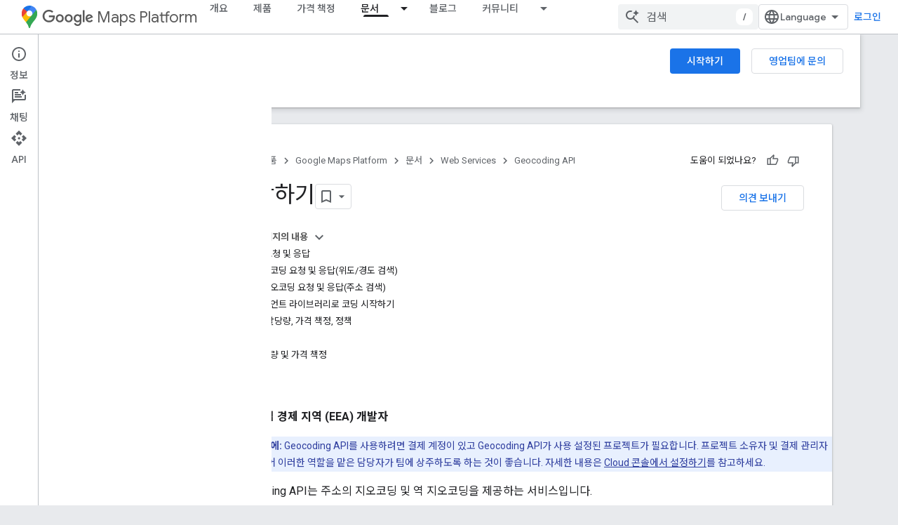

--- FILE ---
content_type: text/html; charset=utf-8
request_url: https://developers-dot-devsite-v2-prod.appspot.com/maps/documentation/geocoding/start?hl=ko
body_size: 33506
content:









<!doctype html>
<html 
      lang="ko-x-mtfrom-en"
      dir="ltr">
  <head>
    <meta name="google-signin-client-id" content="721724668570-nbkv1cfusk7kk4eni4pjvepaus73b13t.apps.googleusercontent.com"><meta name="google-signin-scope"
          content="profile email https://www.googleapis.com/auth/developerprofiles https://www.googleapis.com/auth/developerprofiles.award https://www.googleapis.com/auth/devprofiles.full_control.firstparty"><meta property="og:site_name" content="Google for Developers">
    <meta property="og:type" content="website"><meta name="robots" content="noindex"><meta name="theme-color" content="#fff"><meta charset="utf-8">
    <meta content="IE=Edge" http-equiv="X-UA-Compatible">
    <meta name="viewport" content="width=device-width, initial-scale=1">
    

    <link rel="manifest" href="/_pwa/developers/manifest.json"
          crossorigin="use-credentials">
    <link rel="preconnect" href="//www.gstatic.com" crossorigin>
    <link rel="preconnect" href="//fonts.gstatic.com" crossorigin>
    <link rel="preconnect" href="//fonts.googleapis.com" crossorigin>
    <link rel="preconnect" href="//apis.google.com" crossorigin>
    <link rel="preconnect" href="//www.google-analytics.com" crossorigin><link rel="stylesheet" href="//fonts.googleapis.com/css?family=Google+Sans:400,500|Roboto:400,400italic,500,500italic,700,700italic|Roboto+Mono:400,500,700&display=swap">
      <link rel="stylesheet"
            href="//fonts.googleapis.com/css2?family=Material+Icons&family=Material+Symbols+Outlined&display=block"><link rel="stylesheet" href="//fonts.googleapis.com/earlyaccess/notosanskr.css"><link rel="stylesheet" href="https://www.gstatic.com/devrel-devsite/prod/v5f5028bd8220352863507a1bacc6e2ea79a725fdb2dd736f205c6da16a3d00d1/developers/css/app.css">
      <link rel="shortcut icon" href="https://www.gstatic.com/devrel-devsite/prod/v5f5028bd8220352863507a1bacc6e2ea79a725fdb2dd736f205c6da16a3d00d1/developers/images/favicon-new.png">
    <link rel="apple-touch-icon" href="https://www.gstatic.com/devrel-devsite/prod/v5f5028bd8220352863507a1bacc6e2ea79a725fdb2dd736f205c6da16a3d00d1/developers/images/touchicon-180-new.png"><link rel="canonical" href="https://developers.google.com/maps/documentation/geocoding/start?hl=ko">
      <link rel="dns-prefetch" href="//developers-dot-devsite-v2-prod.appspot.com"><link rel="search" type="application/opensearchdescription+xml"
            title="Google for Developers" href="https://developers-dot-devsite-v2-prod.appspot.com/s/opensearch.xml?hl=ko">
      <link rel="alternate" hreflang="en"
          href="https://developers.google.com/maps/documentation/geocoding/start" /><link rel="alternate" hreflang="x-default" href="https://developers.google.com/maps/documentation/geocoding/start" /><link rel="alternate" hreflang="ar"
          href="https://developers.google.com/maps/documentation/geocoding/start?hl=ar" /><link rel="alternate" hreflang="bn"
          href="https://developers.google.com/maps/documentation/geocoding/start?hl=bn" /><link rel="alternate" hreflang="zh-Hans"
          href="https://developers.google.com/maps/documentation/geocoding/start?hl=zh-cn" /><link rel="alternate" hreflang="zh-Hant"
          href="https://developers.google.com/maps/documentation/geocoding/start?hl=zh-tw" /><link rel="alternate" hreflang="fa"
          href="https://developers.google.com/maps/documentation/geocoding/start?hl=fa" /><link rel="alternate" hreflang="fr"
          href="https://developers.google.com/maps/documentation/geocoding/start?hl=fr" /><link rel="alternate" hreflang="de"
          href="https://developers.google.com/maps/documentation/geocoding/start?hl=de" /><link rel="alternate" hreflang="he"
          href="https://developers.google.com/maps/documentation/geocoding/start?hl=he" /><link rel="alternate" hreflang="hi"
          href="https://developers.google.com/maps/documentation/geocoding/start?hl=hi" /><link rel="alternate" hreflang="id"
          href="https://developers.google.com/maps/documentation/geocoding/start?hl=id" /><link rel="alternate" hreflang="it"
          href="https://developers.google.com/maps/documentation/geocoding/start?hl=it" /><link rel="alternate" hreflang="ja"
          href="https://developers.google.com/maps/documentation/geocoding/start?hl=ja" /><link rel="alternate" hreflang="ko"
          href="https://developers.google.com/maps/documentation/geocoding/start?hl=ko" /><link rel="alternate" hreflang="pl"
          href="https://developers.google.com/maps/documentation/geocoding/start?hl=pl" /><link rel="alternate" hreflang="pt-BR"
          href="https://developers.google.com/maps/documentation/geocoding/start?hl=pt-br" /><link rel="alternate" hreflang="ru"
          href="https://developers.google.com/maps/documentation/geocoding/start?hl=ru" /><link rel="alternate" hreflang="es-419"
          href="https://developers.google.com/maps/documentation/geocoding/start?hl=es-419" /><link rel="alternate" hreflang="th"
          href="https://developers.google.com/maps/documentation/geocoding/start?hl=th" /><link rel="alternate" hreflang="tr"
          href="https://developers.google.com/maps/documentation/geocoding/start?hl=tr" /><link rel="alternate" hreflang="vi"
          href="https://developers.google.com/maps/documentation/geocoding/start?hl=vi" /><title>시작하기 &nbsp;|&nbsp; Geocoding API &nbsp;|&nbsp; Google for Developers</title>

<meta property="og:title" content="시작하기 &nbsp;|&nbsp; Geocoding API &nbsp;|&nbsp; Google for Developers"><meta name="description" content="지오코딩은 주소를 지리 좌표로 변환하여 지도에 배치합니다. 역지오코딩은 지리 좌표 또는 장소 ID를 기준으로 주소를 찾습니다.">
  <meta property="og:description" content="지오코딩은 주소를 지리 좌표로 변환하여 지도에 배치합니다. 역지오코딩은 지리 좌표 또는 장소 ID를 기준으로 주소를 찾습니다."><meta property="og:url" content="https://developers.google.com/maps/documentation/geocoding/start?hl=ko"><meta property="og:image" content="https://developers.google.com/static/maps/images/google-maps-platform-1200x675.png?hl=ko">
  <meta property="og:image:width" content="1200">
  <meta property="og:image:height" content="675"><meta property="og:locale" content="ko"><meta name="twitter:card" content="summary_large_image"><meta name="twitter:site" content="@GMapsPlatform"><script type="application/ld+json">
  {
    "@context": "https://schema.org",
    "@type": "Article",
    
    "headline": "시작하기"
  }
</script><script type="application/ld+json">
  {
    "@context": "https://schema.org",
    "@type": "BreadcrumbList",
    "itemListElement": [{
      "@type": "ListItem",
      "position": 1,
      "name": "Google Maps Platform",
      "item": "https://developers.google.com/maps"
    },{
      "@type": "ListItem",
      "position": 2,
      "name": "Web Services",
      "item": "https://developers.google.com/maps/web-services"
    },{
      "@type": "ListItem",
      "position": 3,
      "name": "Geocoding API",
      "item": "https://developers.google.com/maps/documentation/geocoding"
    },{
      "@type": "ListItem",
      "position": 4,
      "name": "시작하기",
      "item": "https://developers.google.com/maps/documentation/geocoding/start"
    }]
  }
  </script><link rel="alternate machine-translated-from" hreflang="en"
        href="https://developers-dot-devsite-v2-prod.appspot.com/maps/documentation/geocoding/start?hl=en">
  
    
    
    
    
  


  

    
      <link rel="stylesheet" href="/extras.css"></head>
  <body class="color-scheme--light"
        template="page"
        theme="white"
        type="article"
        
        
        
        layout="docs"
        
        
        
        
        
          
            concierge='closed'
          
        
        display-toc
        pending>
  
    <devsite-progress type="indeterminate" id="app-progress"></devsite-progress>
  
  
    <a href="#main-content" class="skip-link button">
      
      기본 콘텐츠로 건너뛰기
    </a>
    <section class="devsite-wrapper">
      <devsite-cookie-notification-bar></devsite-cookie-notification-bar><devsite-header role="banner">
  
    





















<div class="devsite-header--inner" data-nosnippet>
  <div class="devsite-top-logo-row-wrapper-wrapper">
    <div class="devsite-top-logo-row-wrapper">
      <div class="devsite-top-logo-row">
        <button type="button" id="devsite-hamburger-menu"
          class="devsite-header-icon-button button-flat material-icons gc-analytics-event"
          data-category="Site-Wide Custom Events"
          data-label="Navigation menu button"
          visually-hidden
          aria-label="메뉴 열기">
        </button>
        
<div class="devsite-product-name-wrapper">

  
    
  
  <a href="https://developers-dot-devsite-v2-prod.appspot.com/maps?hl=ko">
    
  <div class="devsite-product-logo-container"
       
       
       
    size="medium"
  >
  
    <picture>
      
      <img class="devsite-product-logo"
           alt="Google Maps Platform"
           src="https://developers-dot-devsite-v2-prod.appspot.com/static/maps/images/maps-icon.svg?hl=ko"
           srcset=" /static/maps/images/maps-icon.svg"
           sizes="64px"
           loading="lazy"
           >
    </picture>
  
  </div>
  
  </a>
  

  



  
  
  <span class="devsite-product-name">
    <ul class="devsite-breadcrumb-list"
  >
  
  <li class="devsite-breadcrumb-item
             devsite-has-google-wordmark">
    
    
    
      
      
        
  <a href="https://developers-dot-devsite-v2-prod.appspot.com/maps?hl=ko"
      
        class="devsite-breadcrumb-link gc-analytics-event"
      
        data-category="Site-Wide Custom Events"
      
        data-label="Upper Header"
      
        data-value="1"
      
        track-type="globalNav"
      
        track-name="breadcrumb"
      
        track-metadata-position="1"
      
        track-metadata-eventdetail="Google Maps Platform"
      
    >
    
          <svg class="devsite-google-wordmark"
       xmlns="http://www.w3.org/2000/svg"
       viewBox="0 0 148 48">
    <title>Google</title>
    <path class="devsite-google-wordmark-svg-path" d="M19.58,37.65c-9.87,0-18.17-8.04-18.17-17.91c0-9.87,8.3-17.91,18.17-17.91c5.46,0,9.35,2.14,12.27,4.94l-3.45,3.45c-2.1-1.97-4.93-3.49-8.82-3.49c-7.21,0-12.84,5.81-12.84,13.02c0,7.21,5.64,13.02,12.84,13.02c4.67,0,7.34-1.88,9.04-3.58c1.4-1.4,2.32-3.41,2.66-6.16H19.58v-4.89h16.47c0.18,0.87,0.26,1.92,0.26,3.06c0,3.67-1.01,8.21-4.24,11.44C28.93,35.9,24.91,37.65,19.58,37.65z M61.78,26.12c0,6.64-5.1,11.53-11.36,11.53s-11.36-4.89-11.36-11.53c0-6.68,5.1-11.53,11.36-11.53S61.78,19.43,61.78,26.12z M56.8,26.12c0-4.15-2.96-6.99-6.39-6.99c-3.43,0-6.39,2.84-6.39,6.99c0,4.11,2.96,6.99,6.39,6.99C53.84,33.11,56.8,30.22,56.8,26.12z M87.25,26.12c0,6.64-5.1,11.53-11.36,11.53c-6.26,0-11.36-4.89-11.36-11.53c0-6.68,5.1-11.53,11.36-11.53C82.15,14.59,87.25,19.43,87.25,26.12zM82.28,26.12c0-4.15-2.96-6.99-6.39-6.99c-3.43,0-6.39,2.84-6.39,6.99c0,4.11,2.96,6.99,6.39,6.99C79.32,33.11,82.28,30.22,82.28,26.12z M112.09,15.29v20.7c0,8.52-5.02,12.01-10.96,12.01c-5.59,0-8.95-3.76-10.22-6.81l4.41-1.83c0.79,1.88,2.71,4.1,5.81,4.1c3.8,0,6.16-2.36,6.16-6.77v-1.66h-0.18c-1.14,1.4-3.32,2.62-6.07,2.62c-5.76,0-11.05-5.02-11.05-11.49c0-6.51,5.28-11.57,11.05-11.57c2.75,0,4.93,1.22,6.07,2.58h0.18v-1.88H112.09z M107.64,26.16c0-4.06-2.71-7.03-6.16-7.03c-3.49,0-6.42,2.97-6.42,7.03c0,4.02,2.93,6.94,6.42,6.94C104.93,33.11,107.64,30.18,107.64,26.16z M120.97,3.06v33.89h-5.07V3.06H120.97z M140.89,29.92l3.93,2.62c-1.27,1.88-4.32,5.11-9.61,5.11c-6.55,0-11.28-5.07-11.28-11.53c0-6.86,4.77-11.53,10.71-11.53c5.98,0,8.91,4.76,9.87,7.34l0.52,1.31l-15.42,6.38c1.18,2.31,3.01,3.49,5.59,3.49C137.79,33.11,139.58,31.84,140.89,29.92zM128.79,25.77l10.31-4.28c-0.57-1.44-2.27-2.45-4.28-2.45C132.24,19.04,128.66,21.31,128.79,25.77z"/>
  </svg>Maps Platform
        
  </a>
  
      
    
  </li>
  
</ul>
  </span>

</div>
        <div class="devsite-top-logo-row-middle">
          <div class="devsite-header-upper-tabs">
            
              
              
  <devsite-tabs class="upper-tabs">

    <nav class="devsite-tabs-wrapper" aria-label="상단 탭">
      
        
          <tab  >
            
    <a href="https://mapsplatform.google.com/?hl=ko"
    class="devsite-tabs-content gc-analytics-event "
      track-metadata-eventdetail="https://mapsplatform.google.com/?hl=ko"
    
       track-type="nav"
       track-metadata-position="nav - 개요"
       track-metadata-module="primary nav"
       
       
         
           data-category="home"
         
           data-label="navTopMenu"
         
           track-name="개요"
         
           data-action="tabClick"
         
       >
    개요
  
    </a>
    
  
          </tab>
        
      
        
          <tab  >
            
    <a href="https://mapsplatform.google.com/maps-products/?hl=ko"
    class="devsite-tabs-content gc-analytics-event "
      track-metadata-eventdetail="https://mapsplatform.google.com/maps-products/?hl=ko"
    
       track-type="nav"
       track-metadata-position="nav - 제품"
       track-metadata-module="primary nav"
       
       
         
           data-category="products"
         
           data-label="navTopMenu"
         
           track-name="제품"
         
           data-action="tabClick"
         
       >
    제품
  
    </a>
    
  
          </tab>
        
      
        
          <tab  >
            
    <a href="https://mapsplatform.google.com/pricing/?hl=ko"
    class="devsite-tabs-content gc-analytics-event "
      track-metadata-eventdetail="https://mapsplatform.google.com/pricing/?hl=ko"
    
       track-type="nav"
       track-metadata-position="nav - 가격 책정"
       track-metadata-module="primary nav"
       
       
         
           data-category="pricing"
         
           data-label="navTopMenu"
         
           track-name="가격 책정"
         
           data-action="tabClick"
         
       >
    가격 책정
  
    </a>
    
  
          </tab>
        
      
        
          <tab class="devsite-dropdown
    devsite-dropdown-full
    devsite-active
    
    ">
  
    <a href="https://developers-dot-devsite-v2-prod.appspot.com/maps/documentation?hl=ko"
    class="devsite-tabs-content gc-analytics-event "
      track-metadata-eventdetail="https://developers-dot-devsite-v2-prod.appspot.com/maps/documentation?hl=ko"
    
       track-type="nav"
       track-metadata-position="nav - 문서"
       track-metadata-module="primary nav"
       aria-label="문서, selected" 
       
         
           data-category="documentation"
         
           data-label="navTopMenu"
         
           track-name="문서"
         
           data-action="tabClick"
         
       >
    문서
  
    </a>
    
      <button
         aria-haspopup="menu"
         aria-expanded="false"
         aria-label="드롭다운 메뉴: 문서"
         track-type="nav"
         track-metadata-eventdetail="https://developers-dot-devsite-v2-prod.appspot.com/maps/documentation?hl=ko"
         track-metadata-position="nav - 문서"
         track-metadata-module="primary nav"
         
          
            data-category="documentation"
          
            data-label="navTopMenu"
          
            track-name="문서"
          
            data-action="tabClick"
          
        
         class="devsite-tabs-dropdown-toggle devsite-icon devsite-icon-arrow-drop-down"></button>
    
  
  <div class="devsite-tabs-dropdown" role="menu" aria-label="submenu" hidden>
    
    <div class="devsite-tabs-dropdown-content">
      
        <div class="devsite-tabs-dropdown-column
                    ">
          
            <ul class="devsite-tabs-dropdown-section
                       ">
              
                <li class="devsite-nav-title" role="heading" tooltip>시작하기</li>
              
              
              
                <li class="devsite-nav-item">
                  <a href="https://developers-dot-devsite-v2-prod.appspot.com/maps/get-started?hl=ko"
                    
                     track-type="nav"
                     track-metadata-eventdetail="https://developers-dot-devsite-v2-prod.appspot.com/maps/get-started?hl=ko"
                     track-metadata-position="nav - 문서"
                     track-metadata-module="tertiary nav"
                     
                       track-metadata-module_headline="시작하기"
                     
                     tooltip
                  >
                    
                    <div class="devsite-nav-item-title">
                      Google Maps Platform 시작하기
                    </div>
                    
                  </a>
                </li>
              
                <li class="devsite-nav-item">
                  <a href="https://developers-dot-devsite-v2-prod.appspot.com/maps/documentation/capabilities-explorer?hl=ko"
                    
                     track-type="nav"
                     track-metadata-eventdetail="https://developers-dot-devsite-v2-prod.appspot.com/maps/documentation/capabilities-explorer?hl=ko"
                     track-metadata-position="nav - 문서"
                     track-metadata-module="tertiary nav"
                     
                       track-metadata-module_headline="시작하기"
                     
                     tooltip
                  >
                    
                    <div class="devsite-nav-item-title">
                      기능 탐색기
                    </div>
                    
                  </a>
                </li>
              
                <li class="devsite-nav-item">
                  <a href="https://developers-dot-devsite-v2-prod.appspot.com/maps/billing-and-pricing?hl=ko"
                    
                      class="gc-analytics-event"
                    
                     track-type="nav"
                     track-metadata-eventdetail="https://developers-dot-devsite-v2-prod.appspot.com/maps/billing-and-pricing?hl=ko"
                     track-metadata-position="nav - 문서"
                     track-metadata-module="tertiary nav"
                     
                       track-metadata-module_headline="시작하기"
                     
                     tooltip
                  
                    
                     data-action="tabClick"
                    
                     data-label="documentationMenu"
                    
                     data-category="pricing"
                    
                  >
                    
                    <div class="devsite-nav-item-title">
                      가격 및 결제
                    </div>
                    
                  </a>
                </li>
              
                <li class="devsite-nav-item">
                  <a href="https://mapsplatform.google.com/resources/trust-center?hl=ko"
                    
                     track-type="nav"
                     track-metadata-eventdetail="https://mapsplatform.google.com/resources/trust-center?hl=ko"
                     track-metadata-position="nav - 문서"
                     track-metadata-module="tertiary nav"
                     
                       track-metadata-module_headline="시작하기"
                     
                     tooltip
                  >
                    
                    <div class="devsite-nav-item-title">
                      보안 및 규정 준수
                    </div>
                    
                  </a>
                </li>
              
                <li class="devsite-nav-item">
                  <a href="https://developers-dot-devsite-v2-prod.appspot.com/maps/billing-and-pricing/reporting-and-monitoring?hl=ko"
                    
                     track-type="nav"
                     track-metadata-eventdetail="https://developers-dot-devsite-v2-prod.appspot.com/maps/billing-and-pricing/reporting-and-monitoring?hl=ko"
                     track-metadata-position="nav - 문서"
                     track-metadata-module="tertiary nav"
                     
                       track-metadata-module_headline="시작하기"
                     
                     tooltip
                  >
                    
                    <div class="devsite-nav-item-title">
                      보고 및 모니터링
                    </div>
                    
                  </a>
                </li>
              
                <li class="devsite-nav-item">
                  <a href="https://developers-dot-devsite-v2-prod.appspot.com/maps/faq?hl=ko"
                    
                     track-type="nav"
                     track-metadata-eventdetail="https://developers-dot-devsite-v2-prod.appspot.com/maps/faq?hl=ko"
                     track-metadata-position="nav - 문서"
                     track-metadata-module="tertiary nav"
                     
                       track-metadata-module_headline="시작하기"
                     
                     tooltip
                  >
                    
                    <div class="devsite-nav-item-title">
                      FAQ
                    </div>
                    
                  </a>
                </li>
              
                <li class="devsite-nav-item">
                  <a href="https://developers-dot-devsite-v2-prod.appspot.com/maps/support?hl=ko"
                    
                     track-type="nav"
                     track-metadata-eventdetail="https://developers-dot-devsite-v2-prod.appspot.com/maps/support?hl=ko"
                     track-metadata-position="nav - 문서"
                     track-metadata-module="tertiary nav"
                     
                       track-metadata-module_headline="시작하기"
                     
                     tooltip
                  >
                    
                    <div class="devsite-nav-item-title">
                      지원 및 리소스
                    </div>
                    
                  </a>
                </li>
              
                <li class="devsite-nav-item">
                  <a href="https://developers-dot-devsite-v2-prod.appspot.com/maps/support/care?hl=ko"
                    
                     track-type="nav"
                     track-metadata-eventdetail="https://developers-dot-devsite-v2-prod.appspot.com/maps/support/care?hl=ko"
                     track-metadata-position="nav - 문서"
                     track-metadata-module="tertiary nav"
                     
                       track-metadata-module_headline="시작하기"
                     
                     tooltip
                  >
                    
                    <div class="devsite-nav-item-title">
                      고객 지원
                    </div>
                    
                  </a>
                </li>
              
                <li class="devsite-nav-item">
                  <a href="https://developers-dot-devsite-v2-prod.appspot.com/maps/incident-management?hl=ko"
                    
                     track-type="nav"
                     track-metadata-eventdetail="https://developers-dot-devsite-v2-prod.appspot.com/maps/incident-management?hl=ko"
                     track-metadata-position="nav - 문서"
                     track-metadata-module="tertiary nav"
                     
                       track-metadata-module_headline="시작하기"
                     
                     tooltip
                  >
                    
                    <div class="devsite-nav-item-title">
                      사고 관리
                    </div>
                    
                  </a>
                </li>
              
            </ul>
          
        </div>
      
        <div class="devsite-tabs-dropdown-column
                    ">
          
            <ul class="devsite-tabs-dropdown-section
                       ">
              
                <li class="devsite-nav-title" role="heading" tooltip>지도</li>
              
              
              
                <li class="devsite-nav-item">
                  <a href="https://developers-dot-devsite-v2-prod.appspot.com/maps/documentation/javascript?hl=ko"
                    
                     track-type="nav"
                     track-metadata-eventdetail="https://developers-dot-devsite-v2-prod.appspot.com/maps/documentation/javascript?hl=ko"
                     track-metadata-position="nav - 문서"
                     track-metadata-module="tertiary nav"
                     
                       track-metadata-module_headline="지도"
                     
                     tooltip
                  >
                    
                    <div class="devsite-nav-item-title">
                      Maps JavaScript API
                    </div>
                    
                  </a>
                </li>
              
                <li class="devsite-nav-item">
                  <a href="https://developers-dot-devsite-v2-prod.appspot.com/maps/documentation/android-sdk?hl=ko"
                    
                     track-type="nav"
                     track-metadata-eventdetail="https://developers-dot-devsite-v2-prod.appspot.com/maps/documentation/android-sdk?hl=ko"
                     track-metadata-position="nav - 문서"
                     track-metadata-module="tertiary nav"
                     
                       track-metadata-module_headline="지도"
                     
                     tooltip
                  >
                    
                    <div class="devsite-nav-item-title">
                      Android용 Maps SDK
                    </div>
                    
                  </a>
                </li>
              
                <li class="devsite-nav-item">
                  <a href="https://developers-dot-devsite-v2-prod.appspot.com/maps/documentation/ios-sdk?hl=ko"
                    
                     track-type="nav"
                     track-metadata-eventdetail="https://developers-dot-devsite-v2-prod.appspot.com/maps/documentation/ios-sdk?hl=ko"
                     track-metadata-position="nav - 문서"
                     track-metadata-module="tertiary nav"
                     
                       track-metadata-module_headline="지도"
                     
                     tooltip
                  >
                    
                    <div class="devsite-nav-item-title">
                      iOS용 Maps SDK
                    </div>
                    
                  </a>
                </li>
              
                <li class="devsite-nav-item">
                  <a href="https://developers-dot-devsite-v2-prod.appspot.com/maps/flutter-package/overview?hl=ko"
                    
                     track-type="nav"
                     track-metadata-eventdetail="https://developers-dot-devsite-v2-prod.appspot.com/maps/flutter-package/overview?hl=ko"
                     track-metadata-position="nav - 문서"
                     track-metadata-module="tertiary nav"
                     
                       track-metadata-module_headline="지도"
                     
                     tooltip
                  >
                    
                    <div class="devsite-nav-item-title">
                      Flutter용 Google 지도
                    </div>
                    
                  </a>
                </li>
              
                <li class="devsite-nav-item">
                  <a href="https://developers-dot-devsite-v2-prod.appspot.com/maps/documentation/embed?hl=ko"
                    
                     track-type="nav"
                     track-metadata-eventdetail="https://developers-dot-devsite-v2-prod.appspot.com/maps/documentation/embed?hl=ko"
                     track-metadata-position="nav - 문서"
                     track-metadata-module="tertiary nav"
                     
                       track-metadata-module_headline="지도"
                     
                     tooltip
                  >
                    
                    <div class="devsite-nav-item-title">
                      Maps Embed API
                    </div>
                    
                  </a>
                </li>
              
                <li class="devsite-nav-item">
                  <a href="https://developers-dot-devsite-v2-prod.appspot.com/maps/documentation/maps-static?hl=ko"
                    
                     track-type="nav"
                     track-metadata-eventdetail="https://developers-dot-devsite-v2-prod.appspot.com/maps/documentation/maps-static?hl=ko"
                     track-metadata-position="nav - 문서"
                     track-metadata-module="tertiary nav"
                     
                       track-metadata-module_headline="지도"
                     
                     tooltip
                  >
                    
                    <div class="devsite-nav-item-title">
                      Maps Static API
                    </div>
                    
                  </a>
                </li>
              
                <li class="devsite-nav-item">
                  <a href="https://developers-dot-devsite-v2-prod.appspot.com/maps/documentation/street-view-insights?hl=ko"
                    
                     track-type="nav"
                     track-metadata-eventdetail="https://developers-dot-devsite-v2-prod.appspot.com/maps/documentation/street-view-insights?hl=ko"
                     track-metadata-position="nav - 문서"
                     track-metadata-module="tertiary nav"
                     
                       track-metadata-module_headline="지도"
                     
                     tooltip
                  >
                    
                    <div class="devsite-nav-item-title">
                      스트리트 뷰 통계
                    </div>
                    
                  </a>
                </li>
              
                <li class="devsite-nav-item">
                  <a href="https://developers-dot-devsite-v2-prod.appspot.com/maps/documentation/streetview?hl=ko"
                    
                     track-type="nav"
                     track-metadata-eventdetail="https://developers-dot-devsite-v2-prod.appspot.com/maps/documentation/streetview?hl=ko"
                     track-metadata-position="nav - 문서"
                     track-metadata-module="tertiary nav"
                     
                       track-metadata-module_headline="지도"
                     
                     tooltip
                  >
                    
                    <div class="devsite-nav-item-title">
                      Street View Static API
                    </div>
                    
                  </a>
                </li>
              
                <li class="devsite-nav-item">
                  <a href="https://developers-dot-devsite-v2-prod.appspot.com/maps/documentation/urls?hl=ko"
                    
                     track-type="nav"
                     track-metadata-eventdetail="https://developers-dot-devsite-v2-prod.appspot.com/maps/documentation/urls?hl=ko"
                     track-metadata-position="nav - 문서"
                     track-metadata-module="tertiary nav"
                     
                       track-metadata-module_headline="지도"
                     
                     tooltip
                  >
                    
                    <div class="devsite-nav-item-title">
                      지도 URL
                    </div>
                    
                  </a>
                </li>
              
                <li class="devsite-nav-item">
                  <a href="https://developers-dot-devsite-v2-prod.appspot.com/maps/documentation/aerial-view?hl=ko"
                    
                     track-type="nav"
                     track-metadata-eventdetail="https://developers-dot-devsite-v2-prod.appspot.com/maps/documentation/aerial-view?hl=ko"
                     track-metadata-position="nav - 문서"
                     track-metadata-module="tertiary nav"
                     
                       track-metadata-module_headline="지도"
                     
                     tooltip
                  >
                    
                    <div class="devsite-nav-item-title">
                      Aerial View API
                    </div>
                    
                  </a>
                </li>
              
                <li class="devsite-nav-item">
                  <a href="https://developers-dot-devsite-v2-prod.appspot.com/maps/documentation/elevation?hl=ko"
                    
                     track-type="nav"
                     track-metadata-eventdetail="https://developers-dot-devsite-v2-prod.appspot.com/maps/documentation/elevation?hl=ko"
                     track-metadata-position="nav - 문서"
                     track-metadata-module="tertiary nav"
                     
                       track-metadata-module_headline="지도"
                     
                     tooltip
                  >
                    
                    <div class="devsite-nav-item-title">
                      Elevation API
                    </div>
                    
                  </a>
                </li>
              
                <li class="devsite-nav-item">
                  <a href="https://developers-dot-devsite-v2-prod.appspot.com/maps/documentation/tile?hl=ko"
                    
                     track-type="nav"
                     track-metadata-eventdetail="https://developers-dot-devsite-v2-prod.appspot.com/maps/documentation/tile?hl=ko"
                     track-metadata-position="nav - 문서"
                     track-metadata-module="tertiary nav"
                     
                       track-metadata-module_headline="지도"
                     
                     tooltip
                  >
                    
                    <div class="devsite-nav-item-title">
                      Map Tiles API
                    </div>
                    
                  </a>
                </li>
              
                <li class="devsite-nav-item">
                  <a href="https://developers-dot-devsite-v2-prod.appspot.com/maps/documentation/datasets?hl=ko"
                    
                     track-type="nav"
                     track-metadata-eventdetail="https://developers-dot-devsite-v2-prod.appspot.com/maps/documentation/datasets?hl=ko"
                     track-metadata-position="nav - 문서"
                     track-metadata-module="tertiary nav"
                     
                       track-metadata-module_headline="지도"
                     
                     tooltip
                  >
                    
                    <div class="devsite-nav-item-title">
                      Maps Datasets API
                    </div>
                    
                  </a>
                </li>
              
                <li class="devsite-nav-item">
                  <a href="https://developers-dot-devsite-v2-prod.appspot.com/maps/documentation/web-components?hl=ko"
                    
                     track-type="nav"
                     track-metadata-eventdetail="https://developers-dot-devsite-v2-prod.appspot.com/maps/documentation/web-components?hl=ko"
                     track-metadata-position="nav - 문서"
                     track-metadata-module="tertiary nav"
                     
                       track-metadata-module_headline="지도"
                     
                     tooltip
                  >
                    
                    <div class="devsite-nav-item-title">
                      웹 구성요소
                    </div>
                    
                  </a>
                </li>
              
            </ul>
          
        </div>
      
        <div class="devsite-tabs-dropdown-column
                    ">
          
            <ul class="devsite-tabs-dropdown-section
                       ">
              
                <li class="devsite-nav-title" role="heading" tooltip>경로</li>
              
              
              
                <li class="devsite-nav-item">
                  <a href="https://developers-dot-devsite-v2-prod.appspot.com/maps/documentation/routes?hl=ko"
                    
                     track-type="nav"
                     track-metadata-eventdetail="https://developers-dot-devsite-v2-prod.appspot.com/maps/documentation/routes?hl=ko"
                     track-metadata-position="nav - 문서"
                     track-metadata-module="tertiary nav"
                     
                       track-metadata-module_headline="경로"
                     
                     tooltip
                  >
                    
                    <div class="devsite-nav-item-title">
                      Routes API
                    </div>
                    
                  </a>
                </li>
              
                <li class="devsite-nav-item">
                  <a href="https://developers-dot-devsite-v2-prod.appspot.com/maps/documentation/navigation/android-sdk?hl=ko"
                    
                     track-type="nav"
                     track-metadata-eventdetail="https://developers-dot-devsite-v2-prod.appspot.com/maps/documentation/navigation/android-sdk?hl=ko"
                     track-metadata-position="nav - 문서"
                     track-metadata-module="tertiary nav"
                     
                       track-metadata-module_headline="경로"
                     
                     tooltip
                  >
                    
                    <div class="devsite-nav-item-title">
                      Android용 Navigation SDK
                    </div>
                    
                  </a>
                </li>
              
                <li class="devsite-nav-item">
                  <a href="https://developers-dot-devsite-v2-prod.appspot.com/maps/documentation/navigation/ios-sdk?hl=ko"
                    
                     track-type="nav"
                     track-metadata-eventdetail="https://developers-dot-devsite-v2-prod.appspot.com/maps/documentation/navigation/ios-sdk?hl=ko"
                     track-metadata-position="nav - 문서"
                     track-metadata-module="tertiary nav"
                     
                       track-metadata-module_headline="경로"
                     
                     tooltip
                  >
                    
                    <div class="devsite-nav-item-title">
                      iOS용 Navigation SDK
                    </div>
                    
                  </a>
                </li>
              
                <li class="devsite-nav-item">
                  <a href="https://developers-dot-devsite-v2-prod.appspot.com/maps/documentation/cross-platform/navigation?hl=ko"
                    
                     track-type="nav"
                     track-metadata-eventdetail="https://developers-dot-devsite-v2-prod.appspot.com/maps/documentation/cross-platform/navigation?hl=ko"
                     track-metadata-position="nav - 문서"
                     track-metadata-module="tertiary nav"
                     
                       track-metadata-module_headline="경로"
                     
                     tooltip
                  >
                    
                    <div class="devsite-nav-item-title">
                      Flutter용 탐색
                    </div>
                    
                  </a>
                </li>
              
                <li class="devsite-nav-item">
                  <a href="https://developers-dot-devsite-v2-prod.appspot.com/maps/documentation/cross-platform/navigation?hl=ko"
                    
                     track-type="nav"
                     track-metadata-eventdetail="https://developers-dot-devsite-v2-prod.appspot.com/maps/documentation/cross-platform/navigation?hl=ko"
                     track-metadata-position="nav - 문서"
                     track-metadata-module="tertiary nav"
                     
                       track-metadata-module_headline="경로"
                     
                     tooltip
                  >
                    
                    <div class="devsite-nav-item-title">
                      React Native용 탐색
                    </div>
                    
                  </a>
                </li>
              
                <li class="devsite-nav-item">
                  <a href="https://developers-dot-devsite-v2-prod.appspot.com/maps/documentation/roads?hl=ko"
                    
                     track-type="nav"
                     track-metadata-eventdetail="https://developers-dot-devsite-v2-prod.appspot.com/maps/documentation/roads?hl=ko"
                     track-metadata-position="nav - 문서"
                     track-metadata-module="tertiary nav"
                     
                       track-metadata-module_headline="경로"
                     
                     tooltip
                  >
                    
                    <div class="devsite-nav-item-title">
                      Roads API
                    </div>
                    
                  </a>
                </li>
              
                <li class="devsite-nav-item">
                  <a href="https://developers-dot-devsite-v2-prod.appspot.com/maps/documentation/route-optimization?hl=ko"
                    
                     track-type="nav"
                     track-metadata-eventdetail="https://developers-dot-devsite-v2-prod.appspot.com/maps/documentation/route-optimization?hl=ko"
                     track-metadata-position="nav - 문서"
                     track-metadata-module="tertiary nav"
                     
                       track-metadata-module_headline="경로"
                     
                     tooltip
                  >
                    
                    <div class="devsite-nav-item-title">
                      Route Optimization API
                    </div>
                    
                  </a>
                </li>
              
            </ul>
          
            <ul class="devsite-tabs-dropdown-section
                       ">
              
                <li class="devsite-nav-title" role="heading" tooltip>Analytics</li>
              
              
              
                <li class="devsite-nav-item">
                  <a href="https://developers-dot-devsite-v2-prod.appspot.com/maps/documentation/earth?hl=ko"
                    
                     track-type="nav"
                     track-metadata-eventdetail="https://developers-dot-devsite-v2-prod.appspot.com/maps/documentation/earth?hl=ko"
                     track-metadata-position="nav - 문서"
                     track-metadata-module="tertiary nav"
                     
                       track-metadata-module_headline="경로"
                     
                     tooltip
                  >
                    
                    <div class="devsite-nav-item-title">
                      Google 어스
                    </div>
                    
                  </a>
                </li>
              
                <li class="devsite-nav-item">
                  <a href="https://developers-dot-devsite-v2-prod.appspot.com/maps/documentation/placesinsights?hl=ko"
                    
                     track-type="nav"
                     track-metadata-eventdetail="https://developers-dot-devsite-v2-prod.appspot.com/maps/documentation/placesinsights?hl=ko"
                     track-metadata-position="nav - 문서"
                     track-metadata-module="tertiary nav"
                     
                       track-metadata-module_headline="경로"
                     
                     tooltip
                  >
                    
                    <div class="devsite-nav-item-title">
                      장소 통계
                    </div>
                    
                  </a>
                </li>
              
                <li class="devsite-nav-item">
                  <a href="https://developers-dot-devsite-v2-prod.appspot.com/maps/documentation/imagery-insights?hl=ko"
                    
                     track-type="nav"
                     track-metadata-eventdetail="https://developers-dot-devsite-v2-prod.appspot.com/maps/documentation/imagery-insights?hl=ko"
                     track-metadata-position="nav - 문서"
                     track-metadata-module="tertiary nav"
                     
                       track-metadata-module_headline="경로"
                     
                     tooltip
                  >
                    
                    <div class="devsite-nav-item-title">
                      Imagery Insights
                    </div>
                    
                  </a>
                </li>
              
                <li class="devsite-nav-item">
                  <a href="https://developers-dot-devsite-v2-prod.appspot.com/maps/documentation/roads-management-insights?hl=ko"
                    
                     track-type="nav"
                     track-metadata-eventdetail="https://developers-dot-devsite-v2-prod.appspot.com/maps/documentation/roads-management-insights?hl=ko"
                     track-metadata-position="nav - 문서"
                     track-metadata-module="tertiary nav"
                     
                       track-metadata-module_headline="경로"
                     
                     tooltip
                  >
                    
                    <div class="devsite-nav-item-title">
                      Roads Management Insights
                    </div>
                    
                  </a>
                </li>
              
            </ul>
          
        </div>
      
        <div class="devsite-tabs-dropdown-column
                    ">
          
            <ul class="devsite-tabs-dropdown-section
                       ">
              
                <li class="devsite-nav-title" role="heading" tooltip>장소</li>
              
              
              
                <li class="devsite-nav-item">
                  <a href="https://developers-dot-devsite-v2-prod.appspot.com/maps/documentation/places/web-service?hl=ko"
                    
                     track-type="nav"
                     track-metadata-eventdetail="https://developers-dot-devsite-v2-prod.appspot.com/maps/documentation/places/web-service?hl=ko"
                     track-metadata-position="nav - 문서"
                     track-metadata-module="tertiary nav"
                     
                       track-metadata-module_headline="장소"
                     
                     tooltip
                  >
                    
                    <div class="devsite-nav-item-title">
                      Places API
                    </div>
                    
                  </a>
                </li>
              
                <li class="devsite-nav-item">
                  <a href="https://developers-dot-devsite-v2-prod.appspot.com/maps/documentation/places/android-sdk?hl=ko"
                    
                     track-type="nav"
                     track-metadata-eventdetail="https://developers-dot-devsite-v2-prod.appspot.com/maps/documentation/places/android-sdk?hl=ko"
                     track-metadata-position="nav - 문서"
                     track-metadata-module="tertiary nav"
                     
                       track-metadata-module_headline="장소"
                     
                     tooltip
                  >
                    
                    <div class="devsite-nav-item-title">
                      Android용 Places SDK
                    </div>
                    
                  </a>
                </li>
              
                <li class="devsite-nav-item">
                  <a href="https://developers-dot-devsite-v2-prod.appspot.com/maps/documentation/places/ios-sdk?hl=ko"
                    
                     track-type="nav"
                     track-metadata-eventdetail="https://developers-dot-devsite-v2-prod.appspot.com/maps/documentation/places/ios-sdk?hl=ko"
                     track-metadata-position="nav - 문서"
                     track-metadata-module="tertiary nav"
                     
                       track-metadata-module_headline="장소"
                     
                     tooltip
                  >
                    
                    <div class="devsite-nav-item-title">
                      iOS용 Places SDK
                    </div>
                    
                  </a>
                </li>
              
                <li class="devsite-nav-item">
                  <a href="https://developers-dot-devsite-v2-prod.appspot.com/maps/documentation/javascript/places-js?hl=ko"
                    
                     track-type="nav"
                     track-metadata-eventdetail="https://developers-dot-devsite-v2-prod.appspot.com/maps/documentation/javascript/places-js?hl=ko"
                     track-metadata-position="nav - 문서"
                     track-metadata-module="tertiary nav"
                     
                       track-metadata-module_headline="장소"
                     
                     tooltip
                  >
                    
                    <div class="devsite-nav-item-title">
                      Maps JavaScript API, 장소 라이브러리
                    </div>
                    
                  </a>
                </li>
              
                <li class="devsite-nav-item">
                  <a href="https://developers-dot-devsite-v2-prod.appspot.com/maps/documentation/geocoding?hl=ko"
                    
                     track-type="nav"
                     track-metadata-eventdetail="https://developers-dot-devsite-v2-prod.appspot.com/maps/documentation/geocoding?hl=ko"
                     track-metadata-position="nav - 문서"
                     track-metadata-module="tertiary nav"
                     
                       track-metadata-module_headline="장소"
                     
                     tooltip
                  >
                    
                    <div class="devsite-nav-item-title">
                      Geocoding API
                    </div>
                    
                  </a>
                </li>
              
                <li class="devsite-nav-item">
                  <a href="https://developers-dot-devsite-v2-prod.appspot.com/maps/documentation/geolocation?hl=ko"
                    
                     track-type="nav"
                     track-metadata-eventdetail="https://developers-dot-devsite-v2-prod.appspot.com/maps/documentation/geolocation?hl=ko"
                     track-metadata-position="nav - 문서"
                     track-metadata-module="tertiary nav"
                     
                       track-metadata-module_headline="장소"
                     
                     tooltip
                  >
                    
                    <div class="devsite-nav-item-title">
                      Geolocation API
                    </div>
                    
                  </a>
                </li>
              
                <li class="devsite-nav-item">
                  <a href="https://developers-dot-devsite-v2-prod.appspot.com/maps/documentation/address-validation?hl=ko"
                    
                     track-type="nav"
                     track-metadata-eventdetail="https://developers-dot-devsite-v2-prod.appspot.com/maps/documentation/address-validation?hl=ko"
                     track-metadata-position="nav - 문서"
                     track-metadata-module="tertiary nav"
                     
                       track-metadata-module_headline="장소"
                     
                     tooltip
                  >
                    
                    <div class="devsite-nav-item-title">
                      Address Validation API
                    </div>
                    
                  </a>
                </li>
              
                <li class="devsite-nav-item">
                  <a href="https://developers-dot-devsite-v2-prod.appspot.com/maps/documentation/timezone?hl=ko"
                    
                     track-type="nav"
                     track-metadata-eventdetail="https://developers-dot-devsite-v2-prod.appspot.com/maps/documentation/timezone?hl=ko"
                     track-metadata-position="nav - 문서"
                     track-metadata-module="tertiary nav"
                     
                       track-metadata-module_headline="장소"
                     
                     tooltip
                  >
                    
                    <div class="devsite-nav-item-title">
                      Time Zone API
                    </div>
                    
                  </a>
                </li>
              
                <li class="devsite-nav-item">
                  <a href="https://developers-dot-devsite-v2-prod.appspot.com/maps/documentation/places-aggregate?hl=ko"
                    
                     track-type="nav"
                     track-metadata-eventdetail="https://developers-dot-devsite-v2-prod.appspot.com/maps/documentation/places-aggregate?hl=ko"
                     track-metadata-position="nav - 문서"
                     track-metadata-module="tertiary nav"
                     
                       track-metadata-module_headline="장소"
                     
                     tooltip
                  >
                    
                    <div class="devsite-nav-item-title">
                      Places Aggregate API
                    </div>
                    
                  </a>
                </li>
              
            </ul>
          
            <ul class="devsite-tabs-dropdown-section
                       ">
              
                <li class="devsite-nav-title" role="heading" tooltip>환경</li>
              
              
              
                <li class="devsite-nav-item">
                  <a href="https://developers-dot-devsite-v2-prod.appspot.com/maps/documentation/air-quality?hl=ko"
                    
                     track-type="nav"
                     track-metadata-eventdetail="https://developers-dot-devsite-v2-prod.appspot.com/maps/documentation/air-quality?hl=ko"
                     track-metadata-position="nav - 문서"
                     track-metadata-module="tertiary nav"
                     
                       track-metadata-module_headline="장소"
                     
                     tooltip
                  >
                    
                    <div class="devsite-nav-item-title">
                      Air Quality API
                    </div>
                    
                  </a>
                </li>
              
                <li class="devsite-nav-item">
                  <a href="https://developers-dot-devsite-v2-prod.appspot.com/maps/documentation/pollen?hl=ko"
                    
                     track-type="nav"
                     track-metadata-eventdetail="https://developers-dot-devsite-v2-prod.appspot.com/maps/documentation/pollen?hl=ko"
                     track-metadata-position="nav - 문서"
                     track-metadata-module="tertiary nav"
                     
                       track-metadata-module_headline="장소"
                     
                     tooltip
                  >
                    
                    <div class="devsite-nav-item-title">
                      Pollen API
                    </div>
                    
                  </a>
                </li>
              
                <li class="devsite-nav-item">
                  <a href="https://developers-dot-devsite-v2-prod.appspot.com/maps/documentation/solar?hl=ko"
                    
                     track-type="nav"
                     track-metadata-eventdetail="https://developers-dot-devsite-v2-prod.appspot.com/maps/documentation/solar?hl=ko"
                     track-metadata-position="nav - 문서"
                     track-metadata-module="tertiary nav"
                     
                       track-metadata-module_headline="장소"
                     
                     tooltip
                  >
                    
                    <div class="devsite-nav-item-title">
                      Solar API
                    </div>
                    
                  </a>
                </li>
              
                <li class="devsite-nav-item">
                  <a href="https://developers-dot-devsite-v2-prod.appspot.com/maps/documentation/weather?hl=ko"
                    
                     track-type="nav"
                     track-metadata-eventdetail="https://developers-dot-devsite-v2-prod.appspot.com/maps/documentation/weather?hl=ko"
                     track-metadata-position="nav - 문서"
                     track-metadata-module="tertiary nav"
                     
                       track-metadata-module_headline="장소"
                     
                     tooltip
                  >
                    
                    <div class="devsite-nav-item-title">
                      Weather API
                    </div>
                    
                  </a>
                </li>
              
            </ul>
          
        </div>
      
        <div class="devsite-tabs-dropdown-column
                    ">
          
            <ul class="devsite-tabs-dropdown-section
                       ">
              
                <li class="devsite-nav-title" role="heading" tooltip>솔루션</li>
              
              
              
                <li class="devsite-nav-item">
                  <a href="https://developers-dot-devsite-v2-prod.appspot.com/maps/ai/build-with-ai?hl=ko"
                    
                     track-type="nav"
                     track-metadata-eventdetail="https://developers-dot-devsite-v2-prod.appspot.com/maps/ai/build-with-ai?hl=ko"
                     track-metadata-position="nav - 문서"
                     track-metadata-module="tertiary nav"
                     
                       track-metadata-module_headline="솔루션"
                     
                     tooltip
                  >
                    
                    <div class="devsite-nav-item-title">
                      지도 빌더 에이전트
                    </div>
                    
                  </a>
                </li>
              
                <li class="devsite-nav-item">
                  <a href="https://developers-dot-devsite-v2-prod.appspot.com/maps/solutions?hl=ko"
                    
                     track-type="nav"
                     track-metadata-eventdetail="https://developers-dot-devsite-v2-prod.appspot.com/maps/solutions?hl=ko"
                     track-metadata-position="nav - 문서"
                     track-metadata-module="tertiary nav"
                     
                       track-metadata-module_headline="솔루션"
                     
                     tooltip
                  >
                    
                    <div class="devsite-nav-item-title">
                      업종별 솔루션
                    </div>
                    
                  </a>
                </li>
              
                <li class="devsite-nav-item">
                  <a href="https://developers-dot-devsite-v2-prod.appspot.com/maps/documentation/mobility?hl=ko"
                    
                     track-type="nav"
                     track-metadata-eventdetail="https://developers-dot-devsite-v2-prod.appspot.com/maps/documentation/mobility?hl=ko"
                     track-metadata-position="nav - 문서"
                     track-metadata-module="tertiary nav"
                     
                       track-metadata-module_headline="솔루션"
                     
                     tooltip
                  >
                    
                    <div class="devsite-nav-item-title">
                      운송 서비스
                    </div>
                    
                  </a>
                </li>
              
            </ul>
          
            <ul class="devsite-tabs-dropdown-section
                       ">
              
                <li class="devsite-nav-title" role="heading" tooltip>추가 리소스</li>
              
              
              
                <li class="devsite-nav-item">
                  <a href="https://developers-dot-devsite-v2-prod.appspot.com/maps/api-security-best-practices?hl=ko"
                    
                     track-type="nav"
                     track-metadata-eventdetail="https://developers-dot-devsite-v2-prod.appspot.com/maps/api-security-best-practices?hl=ko"
                     track-metadata-position="nav - 문서"
                     track-metadata-module="tertiary nav"
                     
                       track-metadata-module_headline="솔루션"
                     
                     tooltip
                  >
                    
                    <div class="devsite-nav-item-title">
                      API 보안 권장사항
                    </div>
                    
                  </a>
                </li>
              
                <li class="devsite-nav-item">
                  <a href="https://developers-dot-devsite-v2-prod.appspot.com/maps/digital-signature?hl=ko"
                    
                     track-type="nav"
                     track-metadata-eventdetail="https://developers-dot-devsite-v2-prod.appspot.com/maps/digital-signature?hl=ko"
                     track-metadata-position="nav - 문서"
                     track-metadata-module="tertiary nav"
                     
                       track-metadata-module_headline="솔루션"
                     
                     tooltip
                  >
                    
                    <div class="devsite-nav-item-title">
                      디지털 서명 가이드
                    </div>
                    
                  </a>
                </li>
              
                <li class="devsite-nav-item">
                  <a href="https://developers-dot-devsite-v2-prod.appspot.com/maps/coverage?hl=ko"
                    
                     track-type="nav"
                     track-metadata-eventdetail="https://developers-dot-devsite-v2-prod.appspot.com/maps/coverage?hl=ko"
                     track-metadata-position="nav - 문서"
                     track-metadata-module="tertiary nav"
                     
                       track-metadata-module_headline="솔루션"
                     
                     tooltip
                  >
                    
                    <div class="devsite-nav-item-title">
                      지도 커버리지 세부정보
                    </div>
                    
                  </a>
                </li>
              
                <li class="devsite-nav-item">
                  <a href="https://developers-dot-devsite-v2-prod.appspot.com/maps/optimization-guide?hl=ko"
                    
                     track-type="nav"
                     track-metadata-eventdetail="https://developers-dot-devsite-v2-prod.appspot.com/maps/optimization-guide?hl=ko"
                     track-metadata-position="nav - 문서"
                     track-metadata-module="tertiary nav"
                     
                       track-metadata-module_headline="솔루션"
                     
                     tooltip
                  >
                    
                    <div class="devsite-nav-item-title">
                      최적화 가이드
                    </div>
                    
                  </a>
                </li>
              
                <li class="devsite-nav-item">
                  <a href="https://developers-dot-devsite-v2-prod.appspot.com/maps/software-support?hl=ko"
                    
                     track-type="nav"
                     track-metadata-eventdetail="https://developers-dot-devsite-v2-prod.appspot.com/maps/software-support?hl=ko"
                     track-metadata-position="nav - 문서"
                     track-metadata-module="tertiary nav"
                     
                       track-metadata-module_headline="솔루션"
                     
                     tooltip
                  >
                    
                    <div class="devsite-nav-item-title">
                      모바일 OS 및 소프트웨어 지원
                    </div>
                    
                  </a>
                </li>
              
                <li class="devsite-nav-item">
                  <a href="https://developers-dot-devsite-v2-prod.appspot.com/maps/launch-stages?hl=ko"
                    
                     track-type="nav"
                     track-metadata-eventdetail="https://developers-dot-devsite-v2-prod.appspot.com/maps/launch-stages?hl=ko"
                     track-metadata-position="nav - 문서"
                     track-metadata-module="tertiary nav"
                     
                       track-metadata-module_headline="솔루션"
                     
                     tooltip
                  >
                    
                    <div class="devsite-nav-item-title">
                      출시 단계
                    </div>
                    
                  </a>
                </li>
              
                <li class="devsite-nav-item">
                  <a href="https://developers-dot-devsite-v2-prod.appspot.com/maps/legacy?hl=ko"
                    
                     track-type="nav"
                     track-metadata-eventdetail="https://developers-dot-devsite-v2-prod.appspot.com/maps/legacy?hl=ko"
                     track-metadata-position="nav - 문서"
                     track-metadata-module="tertiary nav"
                     
                       track-metadata-module_headline="솔루션"
                     
                     tooltip
                  >
                    
                    <div class="devsite-nav-item-title">
                      기존 제품
                    </div>
                    
                  </a>
                </li>
              
                <li class="devsite-nav-item">
                  <a href="https://developers-dot-devsite-v2-prod.appspot.com/maps/deprecations?hl=ko"
                    
                     track-type="nav"
                     track-metadata-eventdetail="https://developers-dot-devsite-v2-prod.appspot.com/maps/deprecations?hl=ko"
                     track-metadata-position="nav - 문서"
                     track-metadata-module="tertiary nav"
                     
                       track-metadata-module_headline="솔루션"
                     
                     tooltip
                  >
                    
                    <div class="devsite-nav-item-title">
                      지원 중단
                    </div>
                    
                  </a>
                </li>
              
                <li class="devsite-nav-item">
                  <a href="https://developers-dot-devsite-v2-prod.appspot.com/maps/url-encoding?hl=ko"
                    
                     track-type="nav"
                     track-metadata-eventdetail="https://developers-dot-devsite-v2-prod.appspot.com/maps/url-encoding?hl=ko"
                     track-metadata-position="nav - 문서"
                     track-metadata-module="tertiary nav"
                     
                       track-metadata-module_headline="솔루션"
                     
                     tooltip
                  >
                    
                    <div class="devsite-nav-item-title">
                      URL 인코딩
                    </div>
                    
                  </a>
                </li>
              
                <li class="devsite-nav-item">
                  <a href="https://developers-dot-devsite-v2-prod.appspot.com/maps/third-party-platforms/wordpress?hl=ko"
                    
                     track-type="nav"
                     track-metadata-eventdetail="https://developers-dot-devsite-v2-prod.appspot.com/maps/third-party-platforms/wordpress?hl=ko"
                     track-metadata-position="nav - 문서"
                     track-metadata-module="tertiary nav"
                     
                       track-metadata-module_headline="솔루션"
                     
                     tooltip
                  >
                    
                    <div class="devsite-nav-item-title">
                      WordPress 사용자
                    </div>
                    
                  </a>
                </li>
              
            </ul>
          
        </div>
      
    </div>
  </div>
</tab>
        
      
        
          <tab  >
            
    <a href="https://mapsplatform.google.com/resources/blog?hl=ko"
    class="devsite-tabs-content gc-analytics-event "
      track-metadata-eventdetail="https://mapsplatform.google.com/resources/blog?hl=ko"
    
       track-type="nav"
       track-metadata-position="nav - 블로그"
       track-metadata-module="primary nav"
       
       
         
           data-category="blog"
         
           data-label="navTopMenu"
         
           track-name="블로그"
         
           data-action="tabClick"
         
       >
    블로그
  
    </a>
    
  
          </tab>
        
      
        
          <tab class="devsite-dropdown
    
    
    
    ">
  
    <a href="https://developers-dot-devsite-v2-prod.appspot.com/maps/developer-community?hl=ko"
    class="devsite-tabs-content gc-analytics-event "
      track-metadata-eventdetail="https://developers-dot-devsite-v2-prod.appspot.com/maps/developer-community?hl=ko"
    
       track-type="nav"
       track-metadata-position="nav - 커뮤니티"
       track-metadata-module="primary nav"
       
       
         
           data-category="community"
         
           data-label="navTopMenu"
         
           track-name="커뮤니티"
         
           data-action="tabClick"
         
       >
    커뮤니티
  
    </a>
    
      <button
         aria-haspopup="menu"
         aria-expanded="false"
         aria-label="드롭다운 메뉴: 커뮤니티"
         track-type="nav"
         track-metadata-eventdetail="https://developers-dot-devsite-v2-prod.appspot.com/maps/developer-community?hl=ko"
         track-metadata-position="nav - 커뮤니티"
         track-metadata-module="primary nav"
         
          
            data-category="community"
          
            data-label="navTopMenu"
          
            track-name="커뮤니티"
          
            data-action="tabClick"
          
        
         class="devsite-tabs-dropdown-toggle devsite-icon devsite-icon-arrow-drop-down"></button>
    
  
  <div class="devsite-tabs-dropdown" role="menu" aria-label="submenu" hidden>
    
    <div class="devsite-tabs-dropdown-content">
      
        <div class="devsite-tabs-dropdown-column
                    ">
          
            <ul class="devsite-tabs-dropdown-section
                       ">
              
              
              
                <li class="devsite-nav-item">
                  <a href="https://github.com/googlemaps/"
                    
                     track-type="nav"
                     track-metadata-eventdetail="https://github.com/googlemaps/"
                     track-metadata-position="nav - 커뮤니티"
                     track-metadata-module="tertiary nav"
                     
                     tooltip
                  >
                    
                    <div class="devsite-nav-item-title">
                      GitHub
                    </div>
                    
                  </a>
                </li>
              
                <li class="devsite-nav-item">
                  <a href="https://www.youtube.com/c/GoogleMapsPlatform?hl=ko"
                    
                     track-type="nav"
                     track-metadata-eventdetail="https://www.youtube.com/c/GoogleMapsPlatform?hl=ko"
                     track-metadata-position="nav - 커뮤니티"
                     track-metadata-module="tertiary nav"
                     
                     tooltip
                  >
                    
                    <div class="devsite-nav-item-title">
                      YouTube
                    </div>
                    
                  </a>
                </li>
              
                <li class="devsite-nav-item">
                  <a href="https://www.linkedin.com/showcase/googlemapsplatform/"
                    
                     track-type="nav"
                     track-metadata-eventdetail="https://www.linkedin.com/showcase/googlemapsplatform/"
                     track-metadata-position="nav - 커뮤니티"
                     track-metadata-module="tertiary nav"
                     
                     tooltip
                  >
                    
                    <div class="devsite-nav-item-title">
                      LinkedIn
                    </div>
                    
                  </a>
                </li>
              
                <li class="devsite-nav-item">
                  <a href="https://discord.gg/f4hvx8Rp2q"
                    
                     track-type="nav"
                     track-metadata-eventdetail="https://discord.gg/f4hvx8Rp2q"
                     track-metadata-position="nav - 커뮤니티"
                     track-metadata-module="tertiary nav"
                     
                     tooltip
                  >
                    
                    <div class="devsite-nav-item-title">
                      Discord
                    </div>
                    
                  </a>
                </li>
              
                <li class="devsite-nav-item">
                  <a href="https://developers-dot-devsite-v2-prod.appspot.com/maps/innovators?hl=ko"
                    
                     track-type="nav"
                     track-metadata-eventdetail="https://developers-dot-devsite-v2-prod.appspot.com/maps/innovators?hl=ko"
                     track-metadata-position="nav - 커뮤니티"
                     track-metadata-module="tertiary nav"
                     
                     tooltip
                  >
                    
                    <div class="devsite-nav-item-title">
                      혁신가
                    </div>
                    
                  </a>
                </li>
              
                <li class="devsite-nav-item">
                  <a href="https://issuetracker.google.com/bookmark-groups/76561?hl=ko"
                    
                     track-type="nav"
                     track-metadata-eventdetail="https://issuetracker.google.com/bookmark-groups/76561?hl=ko"
                     track-metadata-position="nav - 커뮤니티"
                     track-metadata-module="tertiary nav"
                     
                     tooltip
                  >
                    
                    <div class="devsite-nav-item-title">
                      Issue Tracker
                    </div>
                    
                  </a>
                </li>
              
            </ul>
          
        </div>
      
    </div>
  </div>
</tab>
        
      
    </nav>

  </devsite-tabs>

            
           </div>
          
<devsite-search
    enable-signin
    enable-search
    enable-suggestions
      enable-query-completion
    
    enable-search-summaries
    project-name="Geocoding API"
    tenant-name="Google for Developers"
    project-scope="/maps/documentation/geocoding"
    url-scoped="https://developers-dot-devsite-v2-prod.appspot.com/s/results/maps/documentation/geocoding?hl=ko"
    
    
    
    >
  <form class="devsite-search-form" action="https://developers-dot-devsite-v2-prod.appspot.com/s/results?hl=ko" method="GET">
    <div class="devsite-search-container">
      <button type="button"
              search-open
              class="devsite-search-button devsite-header-icon-button button-flat material-icons"
              
              aria-label="검색 열기"></button>
      <div class="devsite-searchbox">
        <input
          aria-activedescendant=""
          aria-autocomplete="list"
          
          aria-label="검색"
          aria-expanded="false"
          aria-haspopup="listbox"
          autocomplete="off"
          class="devsite-search-field devsite-search-query"
          name="q"
          
          placeholder="검색"
          role="combobox"
          type="text"
          value=""
          >
          <div class="devsite-search-image material-icons" aria-hidden="true">
            
              <svg class="devsite-search-ai-image" width="24" height="24" viewBox="0 0 24 24" fill="none" xmlns="http://www.w3.org/2000/svg">
                  <g clip-path="url(#clip0_6641_386)">
                    <path d="M19.6 21L13.3 14.7C12.8 15.1 12.225 15.4167 11.575 15.65C10.925 15.8833 10.2333 16 9.5 16C7.68333 16 6.14167 15.375 4.875 14.125C3.625 12.8583 3 11.3167 3 9.5C3 7.68333 3.625 6.15 4.875 4.9C6.14167 3.63333 7.68333 3 9.5 3C10.0167 3 10.5167 3.05833 11 3.175C11.4833 3.275 11.9417 3.43333 12.375 3.65L10.825 5.2C10.6083 5.13333 10.3917 5.08333 10.175 5.05C9.95833 5.01667 9.73333 5 9.5 5C8.25 5 7.18333 5.44167 6.3 6.325C5.43333 7.19167 5 8.25 5 9.5C5 10.75 5.43333 11.8167 6.3 12.7C7.18333 13.5667 8.25 14 9.5 14C10.6667 14 11.6667 13.625 12.5 12.875C13.35 12.1083 13.8417 11.15 13.975 10H15.975C15.925 10.6333 15.7833 11.2333 15.55 11.8C15.3333 12.3667 15.05 12.8667 14.7 13.3L21 19.6L19.6 21ZM17.5 12C17.5 10.4667 16.9667 9.16667 15.9 8.1C14.8333 7.03333 13.5333 6.5 12 6.5C13.5333 6.5 14.8333 5.96667 15.9 4.9C16.9667 3.83333 17.5 2.53333 17.5 0.999999C17.5 2.53333 18.0333 3.83333 19.1 4.9C20.1667 5.96667 21.4667 6.5 23 6.5C21.4667 6.5 20.1667 7.03333 19.1 8.1C18.0333 9.16667 17.5 10.4667 17.5 12Z" fill="#5F6368"/>
                  </g>
                <defs>
                <clipPath id="clip0_6641_386">
                <rect width="24" height="24" fill="white"/>
                </clipPath>
                </defs>
              </svg>
            
          </div>
          <div class="devsite-search-shortcut-icon-container" aria-hidden="true">
            <kbd class="devsite-search-shortcut-icon">/</kbd>
          </div>
      </div>
    </div>
  </form>
  <button type="button"
          search-close
          class="devsite-search-button devsite-header-icon-button button-flat material-icons"
          
          aria-label="검색 닫기"></button>
</devsite-search>

        </div>

        

          

          

          

          
<devsite-language-selector>
  <ul role="presentation">
    
    
    <li role="presentation">
      <a role="menuitem" lang="en"
        >English</a>
    </li>
    
    <li role="presentation">
      <a role="menuitem" lang="de"
        >Deutsch</a>
    </li>
    
    <li role="presentation">
      <a role="menuitem" lang="es"
        >Español</a>
    </li>
    
    <li role="presentation">
      <a role="menuitem" lang="es_419"
        >Español – América Latina</a>
    </li>
    
    <li role="presentation">
      <a role="menuitem" lang="fr"
        >Français</a>
    </li>
    
    <li role="presentation">
      <a role="menuitem" lang="id"
        >Indonesia</a>
    </li>
    
    <li role="presentation">
      <a role="menuitem" lang="it"
        >Italiano</a>
    </li>
    
    <li role="presentation">
      <a role="menuitem" lang="pl"
        >Polski</a>
    </li>
    
    <li role="presentation">
      <a role="menuitem" lang="pt_br"
        >Português – Brasil</a>
    </li>
    
    <li role="presentation">
      <a role="menuitem" lang="vi"
        >Tiếng Việt</a>
    </li>
    
    <li role="presentation">
      <a role="menuitem" lang="tr"
        >Türkçe</a>
    </li>
    
    <li role="presentation">
      <a role="menuitem" lang="ru"
        >Русский</a>
    </li>
    
    <li role="presentation">
      <a role="menuitem" lang="he"
        >עברית</a>
    </li>
    
    <li role="presentation">
      <a role="menuitem" lang="ar"
        >العربيّة</a>
    </li>
    
    <li role="presentation">
      <a role="menuitem" lang="fa"
        >فارسی</a>
    </li>
    
    <li role="presentation">
      <a role="menuitem" lang="hi"
        >हिंदी</a>
    </li>
    
    <li role="presentation">
      <a role="menuitem" lang="bn"
        >বাংলা</a>
    </li>
    
    <li role="presentation">
      <a role="menuitem" lang="th"
        >ภาษาไทย</a>
    </li>
    
    <li role="presentation">
      <a role="menuitem" lang="zh_cn"
        >中文 – 简体</a>
    </li>
    
    <li role="presentation">
      <a role="menuitem" lang="zh_tw"
        >中文 – 繁體</a>
    </li>
    
    <li role="presentation">
      <a role="menuitem" lang="ja"
        >日本語</a>
    </li>
    
    <li role="presentation">
      <a role="menuitem" lang="ko"
        >한국어</a>
    </li>
    
  </ul>
</devsite-language-selector>


          

        

        
          <devsite-user 
                        
                        
                          enable-profiles
                        
                        
                          fp-auth
                        
                        id="devsite-user">
            
              
              <span class="button devsite-top-button" aria-hidden="true" visually-hidden>로그인</span>
            
          </devsite-user>
        
        
        
      </div>
    </div>
  </div>



  <div class="devsite-collapsible-section
    ">
    <div class="devsite-header-background">
      
        
          <div class="devsite-product-id-row"
           >
            <div class="devsite-product-description-row">
              
                
                <div class="devsite-product-id">
                  
                  
                  
                    <ul class="devsite-breadcrumb-list"
  
    aria-label="하단 헤더 탐색경로">
  
  <li class="devsite-breadcrumb-item
             ">
    
    
    
      
        
  <a href="https://developers-dot-devsite-v2-prod.appspot.com/maps/web-services?hl=ko"
      
        class="devsite-breadcrumb-link gc-analytics-event"
      
        data-category="Site-Wide Custom Events"
      
        data-label="Lower Header"
      
        data-value="1"
      
        track-type="globalNav"
      
        track-name="breadcrumb"
      
        track-metadata-position="1"
      
        track-metadata-eventdetail="Google Maps Web Service APIs"
      
    >
    
          Web Services
        
  </a>
  
      
    
  </li>
  
  <li class="devsite-breadcrumb-item
             ">
    
      
      <div class="devsite-breadcrumb-guillemet material-icons" aria-hidden="true"></div>
    
    
    
      
        
  <a href="https://developers-dot-devsite-v2-prod.appspot.com/maps/documentation/geocoding?hl=ko"
      
        class="devsite-breadcrumb-link gc-analytics-event"
      
        data-category="Site-Wide Custom Events"
      
        data-label="Lower Header"
      
        data-value="2"
      
        track-type="globalNav"
      
        track-name="breadcrumb"
      
        track-metadata-position="2"
      
        track-metadata-eventdetail="Geocoding API"
      
    >
    
          Geocoding API
        
  </a>
  
      
    
  </li>
  
</ul>
                </div>
                
              
              
            </div>
            
              <div class="devsite-product-button-row">
  

  
  <a href="https://console.cloud.google.com/google/maps-apis/start?utm_source=Docs_GS_Button&amp;ref=https%3A%2F%2Fdevelopers.google.com%2Fmaps%2F&amp;utm_content=Docs_geocoding-backend&amp;hl=ko"
  
    class="button button-primary
      "
    
    
      
        data-label="nav"
      
        data-action="buttonClick"
      
        data-category="GMPgetStarted"
      
    
    >시작하기</a>

  
  <a href="https://mapsplatform.google.com/contact-us/?hl=ko"
  
    class="button gc-analytics-event
      "
    
    
      
        data-action="buttonClick"
      
        data-label="nav"
      
        data-category="GMPcontactSales"
      
    
    >영업팀에 문의</a>

</div>
            
          </div>
          
        
      
      
        <div class="devsite-doc-set-nav-row">
          
          
            
            
  <devsite-tabs class="lower-tabs">

    <nav class="devsite-tabs-wrapper" aria-label="하단 탭">
      
        
          <tab  class="devsite-active">
            
    <a href="https://developers-dot-devsite-v2-prod.appspot.com/maps/documentation/geocoding?hl=ko"
    class="devsite-tabs-content gc-analytics-event "
      track-metadata-eventdetail="https://developers-dot-devsite-v2-prod.appspot.com/maps/documentation/geocoding?hl=ko"
    
       track-type="nav"
       track-metadata-position="nav - 가이드"
       track-metadata-module="primary nav"
       aria-label="가이드, selected" 
       
         
           data-category="Site-Wide Custom Events"
         
           data-label="Tab: 가이드"
         
           track-name="가이드"
         
       >
    가이드
  
    </a>
    
  
          </tab>
        
      
        
          <tab  >
            
    <a href="https://developers-dot-devsite-v2-prod.appspot.com/maps/documentation/geocoding/reference/rest?hl=ko"
    class="devsite-tabs-content gc-analytics-event "
      track-metadata-eventdetail="https://developers-dot-devsite-v2-prod.appspot.com/maps/documentation/geocoding/reference/rest?hl=ko"
    
       track-type="nav"
       track-metadata-position="nav - 참조"
       track-metadata-module="primary nav"
       
       
         
           data-category="Site-Wide Custom Events"
         
           data-label="Tab: 참조"
         
           track-name="참조"
         
       >
    참조
  
    </a>
    
  
          </tab>
        
      
        
          <tab  >
            
    <a href="https://developers-dot-devsite-v2-prod.appspot.com/maps/documentation/geocoding/support?hl=ko"
    class="devsite-tabs-content gc-analytics-event "
      track-metadata-eventdetail="https://developers-dot-devsite-v2-prod.appspot.com/maps/documentation/geocoding/support?hl=ko"
    
       track-type="nav"
       track-metadata-position="nav - 리소스"
       track-metadata-module="primary nav"
       
       
         
           data-category="Site-Wide Custom Events"
         
           data-label="Tab: 리소스"
         
           track-name="리소스"
         
       >
    리소스
  
    </a>
    
  
          </tab>
        
      
    </nav>

  </devsite-tabs>

          
          
        </div>
      
    </div>
  </div>

</div>



  

  
</devsite-header>
      <devsite-book-nav scrollbars >
        
          





















<div class="devsite-book-nav-filter"
     >
  <span class="filter-list-icon material-icons" aria-hidden="true"></span>
  <input type="text"
         placeholder="필터"
         
         aria-label="입력하여 필터링"
         role="searchbox">
  
  <span class="filter-clear-button hidden"
        data-title="필터 지우기"
        aria-label="필터 지우기"
        role="button"
        tabindex="0"></span>
</div>

<nav class="devsite-book-nav devsite-nav nocontent"
     aria-label="사이드 메뉴">
  <div class="devsite-mobile-header">
    <button type="button"
            id="devsite-close-nav"
            class="devsite-header-icon-button button-flat material-icons gc-analytics-event"
            data-category="Site-Wide Custom Events"
            data-label="Close navigation"
            aria-label="탐색 메뉴 닫기">
    </button>
    <div class="devsite-product-name-wrapper">

  
    
  
  <a href="https://developers-dot-devsite-v2-prod.appspot.com/maps?hl=ko">
    
  <div class="devsite-product-logo-container"
       
       
       
    size="medium"
  >
  
    <picture>
      
      <img class="devsite-product-logo"
           alt="Google Maps Platform"
           src="https://developers-dot-devsite-v2-prod.appspot.com/static/maps/images/maps-icon.svg?hl=ko"
           srcset=" /static/maps/images/maps-icon.svg"
           sizes="64px"
           loading="lazy"
           >
    </picture>
  
  </div>
  
  </a>
  

  


  
      <span class="devsite-product-name">
        
        
        <ul class="devsite-breadcrumb-list"
  >
  
  <li class="devsite-breadcrumb-item
             devsite-has-google-wordmark">
    
    
    
      
      
        
  <a href="https://developers-dot-devsite-v2-prod.appspot.com/maps?hl=ko"
      
        class="devsite-breadcrumb-link gc-analytics-event"
      
        data-category="Site-Wide Custom Events"
      
        data-label="Upper Header"
      
        data-value="1"
      
        track-type="globalNav"
      
        track-name="breadcrumb"
      
        track-metadata-position="1"
      
        track-metadata-eventdetail="Google Maps Platform"
      
    >
    
          <svg class="devsite-google-wordmark"
       xmlns="http://www.w3.org/2000/svg"
       viewBox="0 0 148 48">
    <title>Google</title>
    <path class="devsite-google-wordmark-svg-path" d="M19.58,37.65c-9.87,0-18.17-8.04-18.17-17.91c0-9.87,8.3-17.91,18.17-17.91c5.46,0,9.35,2.14,12.27,4.94l-3.45,3.45c-2.1-1.97-4.93-3.49-8.82-3.49c-7.21,0-12.84,5.81-12.84,13.02c0,7.21,5.64,13.02,12.84,13.02c4.67,0,7.34-1.88,9.04-3.58c1.4-1.4,2.32-3.41,2.66-6.16H19.58v-4.89h16.47c0.18,0.87,0.26,1.92,0.26,3.06c0,3.67-1.01,8.21-4.24,11.44C28.93,35.9,24.91,37.65,19.58,37.65z M61.78,26.12c0,6.64-5.1,11.53-11.36,11.53s-11.36-4.89-11.36-11.53c0-6.68,5.1-11.53,11.36-11.53S61.78,19.43,61.78,26.12z M56.8,26.12c0-4.15-2.96-6.99-6.39-6.99c-3.43,0-6.39,2.84-6.39,6.99c0,4.11,2.96,6.99,6.39,6.99C53.84,33.11,56.8,30.22,56.8,26.12z M87.25,26.12c0,6.64-5.1,11.53-11.36,11.53c-6.26,0-11.36-4.89-11.36-11.53c0-6.68,5.1-11.53,11.36-11.53C82.15,14.59,87.25,19.43,87.25,26.12zM82.28,26.12c0-4.15-2.96-6.99-6.39-6.99c-3.43,0-6.39,2.84-6.39,6.99c0,4.11,2.96,6.99,6.39,6.99C79.32,33.11,82.28,30.22,82.28,26.12z M112.09,15.29v20.7c0,8.52-5.02,12.01-10.96,12.01c-5.59,0-8.95-3.76-10.22-6.81l4.41-1.83c0.79,1.88,2.71,4.1,5.81,4.1c3.8,0,6.16-2.36,6.16-6.77v-1.66h-0.18c-1.14,1.4-3.32,2.62-6.07,2.62c-5.76,0-11.05-5.02-11.05-11.49c0-6.51,5.28-11.57,11.05-11.57c2.75,0,4.93,1.22,6.07,2.58h0.18v-1.88H112.09z M107.64,26.16c0-4.06-2.71-7.03-6.16-7.03c-3.49,0-6.42,2.97-6.42,7.03c0,4.02,2.93,6.94,6.42,6.94C104.93,33.11,107.64,30.18,107.64,26.16z M120.97,3.06v33.89h-5.07V3.06H120.97z M140.89,29.92l3.93,2.62c-1.27,1.88-4.32,5.11-9.61,5.11c-6.55,0-11.28-5.07-11.28-11.53c0-6.86,4.77-11.53,10.71-11.53c5.98,0,8.91,4.76,9.87,7.34l0.52,1.31l-15.42,6.38c1.18,2.31,3.01,3.49,5.59,3.49C137.79,33.11,139.58,31.84,140.89,29.92zM128.79,25.77l10.31-4.28c-0.57-1.44-2.27-2.45-4.28-2.45C132.24,19.04,128.66,21.31,128.79,25.77z"/>
  </svg>Maps Platform
        
  </a>
  
      
    
  </li>
  
</ul>
      </span>
    

</div>
  </div>

  <div class="devsite-book-nav-wrapper">
    <div class="devsite-mobile-nav-top">
      
        <ul class="devsite-nav-list">
          
            <li class="devsite-nav-item">
              
  
  <a href="https://mapsplatform.google.com/"
    
       class="devsite-nav-title gc-analytics-event
              
              "
    

    
      
        data-category="home"
      
        data-label="navTopMenu"
      
        track-name="개요"
      
        data-action="tabClick"
      
    
     data-category="Site-Wide Custom Events"
     data-label="Responsive Tab: 개요"
     track-type="globalNav"
     track-metadata-eventDetail="globalMenu"
     track-metadata-position="nav">
  
    <span class="devsite-nav-text" tooltip >
      개요
   </span>
    
  
  </a>
  

  
              
            </li>
          
            <li class="devsite-nav-item">
              
  
  <a href="https://mapsplatform.google.com/maps-products/"
    
       class="devsite-nav-title gc-analytics-event
              
              "
    

    
      
        data-category="products"
      
        data-label="navTopMenu"
      
        track-name="제품"
      
        data-action="tabClick"
      
    
     data-category="Site-Wide Custom Events"
     data-label="Responsive Tab: 제품"
     track-type="globalNav"
     track-metadata-eventDetail="globalMenu"
     track-metadata-position="nav">
  
    <span class="devsite-nav-text" tooltip >
      제품
   </span>
    
  
  </a>
  

  
              
            </li>
          
            <li class="devsite-nav-item">
              
  
  <a href="https://mapsplatform.google.com/pricing/"
    
       class="devsite-nav-title gc-analytics-event
              
              "
    

    
      
        data-category="pricing"
      
        data-label="navTopMenu"
      
        track-name="가격 책정"
      
        data-action="tabClick"
      
    
     data-category="Site-Wide Custom Events"
     data-label="Responsive Tab: 가격 책정"
     track-type="globalNav"
     track-metadata-eventDetail="globalMenu"
     track-metadata-position="nav">
  
    <span class="devsite-nav-text" tooltip >
      가격 책정
   </span>
    
  
  </a>
  

  
              
            </li>
          
            <li class="devsite-nav-item">
              
  
  <a href="/maps/documentation"
    
       class="devsite-nav-title gc-analytics-event
              
              devsite-nav-active"
    

    
      
        data-category="documentation"
      
        data-label="navTopMenu"
      
        track-name="문서"
      
        data-action="tabClick"
      
    
     data-category="Site-Wide Custom Events"
     data-label="Responsive Tab: 문서"
     track-type="globalNav"
     track-metadata-eventDetail="globalMenu"
     track-metadata-position="nav">
  
    <span class="devsite-nav-text" tooltip >
      문서
   </span>
    
  
  </a>
  

  
    <ul class="devsite-nav-responsive-tabs devsite-nav-has-menu
               ">
      
<li class="devsite-nav-item">

  
  <span
    
       class="devsite-nav-title"
       tooltip
    
    
      
        data-category="documentation"
      
        data-label="navTopMenu"
      
        track-name="문서"
      
        data-action="tabClick"
      
    >
  
    <span class="devsite-nav-text" tooltip menu="문서">
      더보기
   </span>
    
    <span class="devsite-nav-icon material-icons" data-icon="forward"
          menu="문서">
    </span>
    
  
  </span>
  

</li>

    </ul>
  
              
                <ul class="devsite-nav-responsive-tabs">
                  
                    
                    
                    
                    <li class="devsite-nav-item">
                      
  
  <a href="/maps/documentation/geocoding"
    
       class="devsite-nav-title gc-analytics-event
              
              devsite-nav-active"
    

    
      
        data-category="Site-Wide Custom Events"
      
        data-label="Tab: 가이드"
      
        track-name="가이드"
      
    
     data-category="Site-Wide Custom Events"
     data-label="Responsive Tab: 가이드"
     track-type="globalNav"
     track-metadata-eventDetail="globalMenu"
     track-metadata-position="nav">
  
    <span class="devsite-nav-text" tooltip menu="_book">
      가이드
   </span>
    
  
  </a>
  

  
                    </li>
                  
                    
                    
                    
                    <li class="devsite-nav-item">
                      
  
  <a href="/maps/documentation/geocoding/reference/rest"
    
       class="devsite-nav-title gc-analytics-event
              
              "
    

    
      
        data-category="Site-Wide Custom Events"
      
        data-label="Tab: 참조"
      
        track-name="참조"
      
    
     data-category="Site-Wide Custom Events"
     data-label="Responsive Tab: 참조"
     track-type="globalNav"
     track-metadata-eventDetail="globalMenu"
     track-metadata-position="nav">
  
    <span class="devsite-nav-text" tooltip >
      참조
   </span>
    
  
  </a>
  

  
                    </li>
                  
                    
                    
                    
                    <li class="devsite-nav-item">
                      
  
  <a href="/maps/documentation/geocoding/support"
    
       class="devsite-nav-title gc-analytics-event
              
              "
    

    
      
        data-category="Site-Wide Custom Events"
      
        data-label="Tab: 리소스"
      
        track-name="리소스"
      
    
     data-category="Site-Wide Custom Events"
     data-label="Responsive Tab: 리소스"
     track-type="globalNav"
     track-metadata-eventDetail="globalMenu"
     track-metadata-position="nav">
  
    <span class="devsite-nav-text" tooltip >
      리소스
   </span>
    
  
  </a>
  

  
                    </li>
                  
                </ul>
              
            </li>
          
            <li class="devsite-nav-item">
              
  
  <a href="https://mapsplatform.google.com/resources/blog"
    
       class="devsite-nav-title gc-analytics-event
              
              "
    

    
      
        data-category="blog"
      
        data-label="navTopMenu"
      
        track-name="블로그"
      
        data-action="tabClick"
      
    
     data-category="Site-Wide Custom Events"
     data-label="Responsive Tab: 블로그"
     track-type="globalNav"
     track-metadata-eventDetail="globalMenu"
     track-metadata-position="nav">
  
    <span class="devsite-nav-text" tooltip >
      블로그
   </span>
    
  
  </a>
  

  
              
            </li>
          
            <li class="devsite-nav-item">
              
  
  <a href="/maps/developer-community"
    
       class="devsite-nav-title gc-analytics-event
              
              "
    

    
      
        data-category="community"
      
        data-label="navTopMenu"
      
        track-name="커뮤니티"
      
        data-action="tabClick"
      
    
     data-category="Site-Wide Custom Events"
     data-label="Responsive Tab: 커뮤니티"
     track-type="globalNav"
     track-metadata-eventDetail="globalMenu"
     track-metadata-position="nav">
  
    <span class="devsite-nav-text" tooltip >
      커뮤니티
   </span>
    
  
  </a>
  

  
    <ul class="devsite-nav-responsive-tabs devsite-nav-has-menu
               ">
      
<li class="devsite-nav-item">

  
  <span
    
       class="devsite-nav-title"
       tooltip
    
    
      
        data-category="community"
      
        data-label="navTopMenu"
      
        track-name="커뮤니티"
      
        data-action="tabClick"
      
    >
  
    <span class="devsite-nav-text" tooltip menu="커뮤니티">
      더보기
   </span>
    
    <span class="devsite-nav-icon material-icons" data-icon="forward"
          menu="커뮤니티">
    </span>
    
  
  </span>
  

</li>

    </ul>
  
              
            </li>
          
          
          
        </ul>
      
    </div>
    
      <div class="devsite-mobile-nav-bottom">
        
          
          <ul class="devsite-nav-list" menu="_book">
            <li class="devsite-nav-item"><a href="/maps/documentation/geocoding"
        class="devsite-nav-title gc-analytics-event"
        data-category="Site-Wide Custom Events"
        data-label="Book nav link, pathname: /maps/documentation/geocoding"
        track-type="bookNav"
        track-name="click"
        track-metadata-eventdetail="/maps/documentation/geocoding"
      ><span class="devsite-nav-text" tooltip>Maps Geocoding API</span></a></li>

  <li class="devsite-nav-item"><a href="/maps/documentation/geocoding/overview"
        class="devsite-nav-title gc-analytics-event"
        data-category="Site-Wide Custom Events"
        data-label="Book nav link, pathname: /maps/documentation/geocoding/overview"
        track-type="bookNav"
        track-name="click"
        track-metadata-eventdetail="/maps/documentation/geocoding/overview"
      ><span class="devsite-nav-text" tooltip>개요</span></a></li>

  <li class="devsite-nav-item"><a href="/maps/documentation/geocoding/start"
        class="devsite-nav-title gc-analytics-event"
        data-category="Site-Wide Custom Events"
        data-label="Book nav link, pathname: /maps/documentation/geocoding/start"
        track-type="bookNav"
        track-name="click"
        track-metadata-eventdetail="/maps/documentation/geocoding/start"
      ><span class="devsite-nav-text" tooltip>시작하기</span></a></li>

  <li class="devsite-nav-item
           devsite-nav-heading"><div class="devsite-nav-title devsite-nav-title-no-path">
        <span class="devsite-nav-text" tooltip>설정</span>
      </div></li>

  <li class="devsite-nav-item"><a href="/maps/documentation/geocoding/get-api-key"
        class="devsite-nav-title gc-analytics-event"
        data-category="Site-Wide Custom Events"
        data-label="Book nav link, pathname: /maps/documentation/geocoding/get-api-key"
        track-type="bookNav"
        track-name="click"
        track-metadata-eventdetail="/maps/documentation/geocoding/get-api-key"
      ><span class="devsite-nav-text" tooltip>Geocoding API 설정</span></a></li>

  <li class="devsite-nav-item
           devsite-nav-heading"><div class="devsite-nav-title devsite-nav-title-no-path">
        <span class="devsite-nav-text" tooltip>개발자 가이드 v3</span>
      </div></li>

  <li class="devsite-nav-item"><a href="/maps/documentation/geocoding/requests-geocoding"
        class="devsite-nav-title gc-analytics-event"
        data-category="Site-Wide Custom Events"
        data-label="Book nav link, pathname: /maps/documentation/geocoding/requests-geocoding"
        track-type="bookNav"
        track-name="click"
        track-metadata-eventdetail="/maps/documentation/geocoding/requests-geocoding"
      ><span class="devsite-nav-text" tooltip>지오코딩 요청 및 응답</span></a></li>

  <li class="devsite-nav-item"><a href="/maps/documentation/geocoding/requests-reverse-geocoding"
        class="devsite-nav-title gc-analytics-event"
        data-category="Site-Wide Custom Events"
        data-label="Book nav link, pathname: /maps/documentation/geocoding/requests-reverse-geocoding"
        track-type="bookNav"
        track-name="click"
        track-metadata-eventdetail="/maps/documentation/geocoding/requests-reverse-geocoding"
      ><span class="devsite-nav-text" tooltip>역 지오코딩 요청 및 응답</span></a></li>

  <li class="devsite-nav-item
           devsite-nav-preview"><a href="/maps/documentation/geocoding/address-descriptors/requests-address-descriptors"
        class="devsite-nav-title gc-analytics-event"
        data-category="Site-Wide Custom Events"
        data-label="Book nav link, pathname: /maps/documentation/geocoding/address-descriptors/requests-address-descriptors"
        track-type="bookNav"
        track-name="click"
        track-metadata-eventdetail="/maps/documentation/geocoding/address-descriptors/requests-address-descriptors"
      ><span class="devsite-nav-text" tooltip>주소 설명어</span><span class="devsite-nav-icon material-icons"
        data-icon="preview"
        data-title="미리보기"
        aria-hidden="true"></span></a></li>

  <li class="devsite-nav-item
           devsite-nav-preview"><a href="/maps/documentation/geocoding/address-descriptors/coverage"
        class="devsite-nav-title gc-analytics-event"
        data-category="Site-Wide Custom Events"
        data-label="Book nav link, pathname: /maps/documentation/geocoding/address-descriptors/coverage"
        track-type="bookNav"
        track-name="click"
        track-metadata-eventdetail="/maps/documentation/geocoding/address-descriptors/coverage"
      ><span class="devsite-nav-text" tooltip>주소 설명어 (범위)</span><span class="devsite-nav-icon material-icons"
        data-icon="preview"
        data-title="미리보기"
        aria-hidden="true"></span></a></li>

  <li class="devsite-nav-item"><a href="/maps/documentation/geocoding/requests-places-geocoding"
        class="devsite-nav-title gc-analytics-event"
        data-category="Site-Wide Custom Events"
        data-label="Book nav link, pathname: /maps/documentation/geocoding/requests-places-geocoding"
        track-type="bookNav"
        track-name="click"
        track-metadata-eventdetail="/maps/documentation/geocoding/requests-places-geocoding"
      ><span class="devsite-nav-text" tooltip>지오코딩 요청 및 응답</span></a></li>

  <li class="devsite-nav-item
           devsite-nav-unsupported"><a href="/maps/documentation/geocoding/building-attributes"
        class="devsite-nav-title gc-analytics-event"
        data-category="Site-Wide Custom Events"
        data-label="Book nav link, pathname: /maps/documentation/geocoding/building-attributes"
        track-type="bookNav"
        track-name="click"
        track-metadata-eventdetail="/maps/documentation/geocoding/building-attributes"
      ><span class="devsite-nav-text" tooltip>건물 외곽선 및 입구</span><span class="devsite-nav-icon material-icons"
        data-icon="unsupported"
        data-title="지원 중단됨"
        aria-hidden="true"></span></a></li>

  <li class="devsite-nav-item
           devsite-nav-unsupported"><a href="/maps/documentation/geocoding/navigation-points"
        class="devsite-nav-title gc-analytics-event"
        data-category="Site-Wide Custom Events"
        data-label="Book nav link, pathname: /maps/documentation/geocoding/navigation-points"
        track-type="bookNav"
        track-name="click"
        track-metadata-eventdetail="/maps/documentation/geocoding/navigation-points"
      ><span class="devsite-nav-text" tooltip>탐색 포인트</span><span class="devsite-nav-icon material-icons"
        data-icon="unsupported"
        data-title="지원 중단됨"
        aria-hidden="true"></span></a></li>

  <li class="devsite-nav-item
           devsite-nav-unsupported"><a href="/maps/documentation/geocoding/grounds"
        class="devsite-nav-title gc-analytics-event"
        data-category="Site-Wide Custom Events"
        data-label="Book nav link, pathname: /maps/documentation/geocoding/grounds"
        track-type="bookNav"
        track-name="click"
        track-metadata-eventdetail="/maps/documentation/geocoding/grounds"
      ><span class="devsite-nav-text" tooltip>입장권</span><span class="devsite-nav-icon material-icons"
        data-icon="unsupported"
        data-title="지원 중단됨"
        aria-hidden="true"></span></a></li>

  <li class="devsite-nav-item
           devsite-nav-heading"><div class="devsite-nav-title devsite-nav-title-no-path">
        <span class="devsite-nav-text" tooltip>개발자 가이드 v4</span>
      </div></li>

  <li class="devsite-nav-item
           devsite-nav-preview"><a href="/maps/documentation/geocoding/geocoding-v4-overview"
        class="devsite-nav-title gc-analytics-event"
        data-category="Site-Wide Custom Events"
        data-label="Book nav link, pathname: /maps/documentation/geocoding/geocoding-v4-overview"
        track-type="bookNav"
        track-name="click"
        track-metadata-eventdetail="/maps/documentation/geocoding/geocoding-v4-overview"
      ><span class="devsite-nav-text" tooltip>Geocoding API v4 개요</span><span class="devsite-nav-icon material-icons"
        data-icon="preview"
        data-title="미리보기"
        aria-hidden="true"></span></a></li>

  <li class="devsite-nav-item
           devsite-nav-preview"><a href="/maps/documentation/geocoding/oauth-token"
        class="devsite-nav-title gc-analytics-event"
        data-category="Site-Wide Custom Events"
        data-label="Book nav link, pathname: /maps/documentation/geocoding/oauth-token"
        track-type="bookNav"
        track-name="click"
        track-metadata-eventdetail="/maps/documentation/geocoding/oauth-token"
      ><span class="devsite-nav-text" tooltip>OAuth 사용</span><span class="devsite-nav-icon material-icons"
        data-icon="preview"
        data-title="미리보기"
        aria-hidden="true"></span></a></li>

  <li class="devsite-nav-item
           devsite-nav-preview"><a href="/maps/documentation/geocoding/geocoding"
        class="devsite-nav-title gc-analytics-event"
        data-category="Site-Wide Custom Events"
        data-label="Book nav link, pathname: /maps/documentation/geocoding/geocoding"
        track-type="bookNav"
        track-name="click"
        track-metadata-eventdetail="/maps/documentation/geocoding/geocoding"
      ><span class="devsite-nav-text" tooltip>주소 지오코딩</span><span class="devsite-nav-icon material-icons"
        data-icon="preview"
        data-title="미리보기"
        aria-hidden="true"></span></a></li>

  <li class="devsite-nav-item
           devsite-nav-preview"><a href="/maps/documentation/geocoding/reverse-geocoding"
        class="devsite-nav-title gc-analytics-event"
        data-category="Site-Wide Custom Events"
        data-label="Book nav link, pathname: /maps/documentation/geocoding/reverse-geocoding"
        track-type="bookNav"
        track-name="click"
        track-metadata-eventdetail="/maps/documentation/geocoding/reverse-geocoding"
      ><span class="devsite-nav-text" tooltip>위치 역 지오코딩</span><span class="devsite-nav-icon material-icons"
        data-icon="preview"
        data-title="미리보기"
        aria-hidden="true"></span></a></li>

  <li class="devsite-nav-item
           devsite-nav-preview"><a href="/maps/documentation/geocoding/places-geocoding"
        class="devsite-nav-title gc-analytics-event"
        data-category="Site-Wide Custom Events"
        data-label="Book nav link, pathname: /maps/documentation/geocoding/places-geocoding"
        track-type="bookNav"
        track-name="click"
        track-metadata-eventdetail="/maps/documentation/geocoding/places-geocoding"
      ><span class="devsite-nav-text" tooltip>장소 지오코딩</span><span class="devsite-nav-icon material-icons"
        data-icon="preview"
        data-title="미리보기"
        aria-hidden="true"></span></a></li>

  <li class="devsite-nav-item
           devsite-nav-expandable
           devsite-nav-experimental"><div class="devsite-expandable-nav">
      <a class="devsite-nav-toggle" aria-hidden="true"></a><div class="devsite-nav-title devsite-nav-title-no-path" tabindex="0" role="button">
        <span class="devsite-nav-text" tooltip>목적지 검색하기</span><span class="devsite-nav-icon material-icons"
        data-icon="experimental"
        data-title="시험용"
        aria-hidden="true"></span>
      </div><ul class="devsite-nav-section"><li class="devsite-nav-item
           devsite-nav-experimental"><a href="/maps/documentation/geocoding/search-for-destinations"
        class="devsite-nav-title gc-analytics-event"
        data-category="Site-Wide Custom Events"
        data-label="Book nav link, pathname: /maps/documentation/geocoding/search-for-destinations"
        track-type="bookNav"
        track-name="click"
        track-metadata-eventdetail="/maps/documentation/geocoding/search-for-destinations"
      ><span class="devsite-nav-text" tooltip>개요</span><span class="devsite-nav-icon material-icons"
        data-icon="experimental"
        data-title="시험용"
        aria-hidden="true"></span></a></li><li class="devsite-nav-item
           devsite-nav-experimental"><a href="/maps/documentation/geocoding/destinations-migrate"
        class="devsite-nav-title gc-analytics-event"
        data-category="Site-Wide Custom Events"
        data-label="Book nav link, pathname: /maps/documentation/geocoding/destinations-migrate"
        track-type="bookNav"
        track-name="click"
        track-metadata-eventdetail="/maps/documentation/geocoding/destinations-migrate"
      ><span class="devsite-nav-text" tooltip>v3 기능에서 SearchDestinations 엔드포인트로 이전</span><span class="devsite-nav-icon material-icons"
        data-icon="experimental"
        data-title="시험용"
        aria-hidden="true"></span></a></li></ul></div></li>

  <li class="devsite-nav-item
           devsite-nav-preview"><a href="/maps/documentation/geocoding/choose-fields"
        class="devsite-nav-title gc-analytics-event"
        data-category="Site-Wide Custom Events"
        data-label="Book nav link, pathname: /maps/documentation/geocoding/choose-fields"
        track-type="bookNav"
        track-name="click"
        track-metadata-eventdetail="/maps/documentation/geocoding/choose-fields"
      ><span class="devsite-nav-text" tooltip>반환할 필드 선택</span><span class="devsite-nav-icon material-icons"
        data-icon="preview"
        data-title="미리보기"
        aria-hidden="true"></span></a></li>
          </ul>
        
        
          
    
  
    
  
    
  
    
      
      <ul class="devsite-nav-list" menu="문서"
          aria-label="사이드 메뉴" hidden>
        
          
            
              
<li class="devsite-nav-item devsite-nav-heading">

  
  <span
    
       class="devsite-nav-title"
       tooltip
    
    >
  
    <span class="devsite-nav-text" tooltip >
      시작하기
   </span>
    
  
  </span>
  

</li>

            
            
              
<li class="devsite-nav-item">

  
  <a href="/maps/get-started"
    
       class="devsite-nav-title gc-analytics-event
              
              "
    

    
     data-category="Site-Wide Custom Events"
     data-label="Responsive Tab: Google Maps Platform 시작하기"
     track-type="navMenu"
     track-metadata-eventDetail="globalMenu"
     track-metadata-position="nav">
  
    <span class="devsite-nav-text" tooltip >
      Google Maps Platform 시작하기
   </span>
    
  
  </a>
  

</li>

            
              
<li class="devsite-nav-item">

  
  <a href="/maps/documentation/capabilities-explorer"
    
       class="devsite-nav-title gc-analytics-event
              
              "
    

    
     data-category="Site-Wide Custom Events"
     data-label="Responsive Tab: 기능 탐색기"
     track-type="navMenu"
     track-metadata-eventDetail="globalMenu"
     track-metadata-position="nav">
  
    <span class="devsite-nav-text" tooltip >
      기능 탐색기
   </span>
    
  
  </a>
  

</li>

            
              
<li class="devsite-nav-item">

  
  <a href="/maps/billing-and-pricing"
    
       class="gc-analytics-event"
    

    
     data-category="Site-Wide Custom Events"
     data-label="Responsive Tab: 가격 및 결제"
     track-type="navMenu"
     track-metadata-eventDetail="globalMenu"
     track-metadata-position="nav">
  
    <span class="devsite-nav-text" tooltip >
      가격 및 결제
   </span>
    
  
  </a>
  

</li>

            
              
<li class="devsite-nav-item">

  
  <a href="https://mapsplatform.google.com/resources/trust-center"
    
       class="devsite-nav-title gc-analytics-event
              
              "
    

    
     data-category="Site-Wide Custom Events"
     data-label="Responsive Tab: 보안 및 규정 준수"
     track-type="navMenu"
     track-metadata-eventDetail="globalMenu"
     track-metadata-position="nav">
  
    <span class="devsite-nav-text" tooltip >
      보안 및 규정 준수
   </span>
    
  
  </a>
  

</li>

            
              
<li class="devsite-nav-item">

  
  <a href="/maps/billing-and-pricing/reporting-and-monitoring"
    
       class="devsite-nav-title gc-analytics-event
              
              "
    

    
     data-category="Site-Wide Custom Events"
     data-label="Responsive Tab: 보고 및 모니터링"
     track-type="navMenu"
     track-metadata-eventDetail="globalMenu"
     track-metadata-position="nav">
  
    <span class="devsite-nav-text" tooltip >
      보고 및 모니터링
   </span>
    
  
  </a>
  

</li>

            
              
<li class="devsite-nav-item">

  
  <a href="/maps/faq"
    
       class="devsite-nav-title gc-analytics-event
              
              "
    

    
     data-category="Site-Wide Custom Events"
     data-label="Responsive Tab: FAQ"
     track-type="navMenu"
     track-metadata-eventDetail="globalMenu"
     track-metadata-position="nav">
  
    <span class="devsite-nav-text" tooltip >
      FAQ
   </span>
    
  
  </a>
  

</li>

            
              
<li class="devsite-nav-item">

  
  <a href="/maps/support"
    
       class="devsite-nav-title gc-analytics-event
              
              "
    

    
     data-category="Site-Wide Custom Events"
     data-label="Responsive Tab: 지원 및 리소스"
     track-type="navMenu"
     track-metadata-eventDetail="globalMenu"
     track-metadata-position="nav">
  
    <span class="devsite-nav-text" tooltip >
      지원 및 리소스
   </span>
    
  
  </a>
  

</li>

            
              
<li class="devsite-nav-item">

  
  <a href="/maps/support/care"
    
       class="devsite-nav-title gc-analytics-event
              
              "
    

    
     data-category="Site-Wide Custom Events"
     data-label="Responsive Tab: 고객 지원"
     track-type="navMenu"
     track-metadata-eventDetail="globalMenu"
     track-metadata-position="nav">
  
    <span class="devsite-nav-text" tooltip >
      고객 지원
   </span>
    
  
  </a>
  

</li>

            
              
<li class="devsite-nav-item">

  
  <a href="/maps/incident-management"
    
       class="devsite-nav-title gc-analytics-event
              
              "
    

    
     data-category="Site-Wide Custom Events"
     data-label="Responsive Tab: 사고 관리"
     track-type="navMenu"
     track-metadata-eventDetail="globalMenu"
     track-metadata-position="nav">
  
    <span class="devsite-nav-text" tooltip >
      사고 관리
   </span>
    
  
  </a>
  

</li>

            
          
        
          
            
              
<li class="devsite-nav-item devsite-nav-heading">

  
  <span
    
       class="devsite-nav-title"
       tooltip
    
    >
  
    <span class="devsite-nav-text" tooltip >
      지도
   </span>
    
  
  </span>
  

</li>

            
            
              
<li class="devsite-nav-item">

  
  <a href="/maps/documentation/javascript"
    
       class="devsite-nav-title gc-analytics-event
              
              "
    

    
     data-category="Site-Wide Custom Events"
     data-label="Responsive Tab: Maps JavaScript API"
     track-type="navMenu"
     track-metadata-eventDetail="globalMenu"
     track-metadata-position="nav">
  
    <span class="devsite-nav-text" tooltip >
      Maps JavaScript API
   </span>
    
  
  </a>
  

</li>

            
              
<li class="devsite-nav-item">

  
  <a href="/maps/documentation/android-sdk"
    
       class="devsite-nav-title gc-analytics-event
              
              "
    

    
     data-category="Site-Wide Custom Events"
     data-label="Responsive Tab: Android용 Maps SDK"
     track-type="navMenu"
     track-metadata-eventDetail="globalMenu"
     track-metadata-position="nav">
  
    <span class="devsite-nav-text" tooltip >
      Android용 Maps SDK
   </span>
    
  
  </a>
  

</li>

            
              
<li class="devsite-nav-item">

  
  <a href="/maps/documentation/ios-sdk"
    
       class="devsite-nav-title gc-analytics-event
              
              "
    

    
     data-category="Site-Wide Custom Events"
     data-label="Responsive Tab: iOS용 Maps SDK"
     track-type="navMenu"
     track-metadata-eventDetail="globalMenu"
     track-metadata-position="nav">
  
    <span class="devsite-nav-text" tooltip >
      iOS용 Maps SDK
   </span>
    
  
  </a>
  

</li>

            
              
<li class="devsite-nav-item">

  
  <a href="/maps/flutter-package/overview"
    
       class="devsite-nav-title gc-analytics-event
              
              "
    

    
     data-category="Site-Wide Custom Events"
     data-label="Responsive Tab: Flutter용 Google 지도"
     track-type="navMenu"
     track-metadata-eventDetail="globalMenu"
     track-metadata-position="nav">
  
    <span class="devsite-nav-text" tooltip >
      Flutter용 Google 지도
   </span>
    
  
  </a>
  

</li>

            
              
<li class="devsite-nav-item">

  
  <a href="/maps/documentation/embed"
    
       class="devsite-nav-title gc-analytics-event
              
              "
    

    
     data-category="Site-Wide Custom Events"
     data-label="Responsive Tab: Maps Embed API"
     track-type="navMenu"
     track-metadata-eventDetail="globalMenu"
     track-metadata-position="nav">
  
    <span class="devsite-nav-text" tooltip >
      Maps Embed API
   </span>
    
  
  </a>
  

</li>

            
              
<li class="devsite-nav-item">

  
  <a href="/maps/documentation/maps-static"
    
       class="devsite-nav-title gc-analytics-event
              
              "
    

    
     data-category="Site-Wide Custom Events"
     data-label="Responsive Tab: Maps Static API"
     track-type="navMenu"
     track-metadata-eventDetail="globalMenu"
     track-metadata-position="nav">
  
    <span class="devsite-nav-text" tooltip >
      Maps Static API
   </span>
    
  
  </a>
  

</li>

            
              
<li class="devsite-nav-item">

  
  <a href="/maps/documentation/street-view-insights"
    
       class="devsite-nav-title gc-analytics-event
              
              "
    

    
     data-category="Site-Wide Custom Events"
     data-label="Responsive Tab: 스트리트 뷰 통계"
     track-type="navMenu"
     track-metadata-eventDetail="globalMenu"
     track-metadata-position="nav">
  
    <span class="devsite-nav-text" tooltip >
      스트리트 뷰 통계
   </span>
    
  
  </a>
  

</li>

            
              
<li class="devsite-nav-item">

  
  <a href="/maps/documentation/streetview"
    
       class="devsite-nav-title gc-analytics-event
              
              "
    

    
     data-category="Site-Wide Custom Events"
     data-label="Responsive Tab: Street View Static API"
     track-type="navMenu"
     track-metadata-eventDetail="globalMenu"
     track-metadata-position="nav">
  
    <span class="devsite-nav-text" tooltip >
      Street View Static API
   </span>
    
  
  </a>
  

</li>

            
              
<li class="devsite-nav-item">

  
  <a href="/maps/documentation/urls"
    
       class="devsite-nav-title gc-analytics-event
              
              "
    

    
     data-category="Site-Wide Custom Events"
     data-label="Responsive Tab: 지도 URL"
     track-type="navMenu"
     track-metadata-eventDetail="globalMenu"
     track-metadata-position="nav">
  
    <span class="devsite-nav-text" tooltip >
      지도 URL
   </span>
    
  
  </a>
  

</li>

            
              
<li class="devsite-nav-item">

  
  <a href="/maps/documentation/aerial-view"
    
       class="devsite-nav-title gc-analytics-event
              
              "
    

    
     data-category="Site-Wide Custom Events"
     data-label="Responsive Tab: Aerial View API"
     track-type="navMenu"
     track-metadata-eventDetail="globalMenu"
     track-metadata-position="nav">
  
    <span class="devsite-nav-text" tooltip >
      Aerial View API
   </span>
    
  
  </a>
  

</li>

            
              
<li class="devsite-nav-item">

  
  <a href="/maps/documentation/elevation"
    
       class="devsite-nav-title gc-analytics-event
              
              "
    

    
     data-category="Site-Wide Custom Events"
     data-label="Responsive Tab: Elevation API"
     track-type="navMenu"
     track-metadata-eventDetail="globalMenu"
     track-metadata-position="nav">
  
    <span class="devsite-nav-text" tooltip >
      Elevation API
   </span>
    
  
  </a>
  

</li>

            
              
<li class="devsite-nav-item">

  
  <a href="/maps/documentation/tile"
    
       class="devsite-nav-title gc-analytics-event
              
              "
    

    
     data-category="Site-Wide Custom Events"
     data-label="Responsive Tab: Map Tiles API"
     track-type="navMenu"
     track-metadata-eventDetail="globalMenu"
     track-metadata-position="nav">
  
    <span class="devsite-nav-text" tooltip >
      Map Tiles API
   </span>
    
  
  </a>
  

</li>

            
              
<li class="devsite-nav-item">

  
  <a href="/maps/documentation/datasets"
    
       class="devsite-nav-title gc-analytics-event
              
              "
    

    
     data-category="Site-Wide Custom Events"
     data-label="Responsive Tab: Maps Datasets API"
     track-type="navMenu"
     track-metadata-eventDetail="globalMenu"
     track-metadata-position="nav">
  
    <span class="devsite-nav-text" tooltip >
      Maps Datasets API
   </span>
    
  
  </a>
  

</li>

            
              
<li class="devsite-nav-item">

  
  <a href="/maps/documentation/web-components"
    
       class="devsite-nav-title gc-analytics-event
              
              "
    

    
     data-category="Site-Wide Custom Events"
     data-label="Responsive Tab: 웹 구성요소"
     track-type="navMenu"
     track-metadata-eventDetail="globalMenu"
     track-metadata-position="nav">
  
    <span class="devsite-nav-text" tooltip >
      웹 구성요소
   </span>
    
  
  </a>
  

</li>

            
          
        
          
            
              
<li class="devsite-nav-item devsite-nav-heading">

  
  <span
    
       class="devsite-nav-title"
       tooltip
    
    >
  
    <span class="devsite-nav-text" tooltip >
      경로
   </span>
    
  
  </span>
  

</li>

            
            
              
<li class="devsite-nav-item">

  
  <a href="/maps/documentation/routes"
    
       class="devsite-nav-title gc-analytics-event
              
              "
    

    
     data-category="Site-Wide Custom Events"
     data-label="Responsive Tab: Routes API"
     track-type="navMenu"
     track-metadata-eventDetail="globalMenu"
     track-metadata-position="nav">
  
    <span class="devsite-nav-text" tooltip >
      Routes API
   </span>
    
  
  </a>
  

</li>

            
              
<li class="devsite-nav-item">

  
  <a href="/maps/documentation/navigation/android-sdk"
    
       class="devsite-nav-title gc-analytics-event
              
              "
    

    
     data-category="Site-Wide Custom Events"
     data-label="Responsive Tab: Android용 Navigation SDK"
     track-type="navMenu"
     track-metadata-eventDetail="globalMenu"
     track-metadata-position="nav">
  
    <span class="devsite-nav-text" tooltip >
      Android용 Navigation SDK
   </span>
    
  
  </a>
  

</li>

            
              
<li class="devsite-nav-item">

  
  <a href="/maps/documentation/navigation/ios-sdk"
    
       class="devsite-nav-title gc-analytics-event
              
              "
    

    
     data-category="Site-Wide Custom Events"
     data-label="Responsive Tab: iOS용 Navigation SDK"
     track-type="navMenu"
     track-metadata-eventDetail="globalMenu"
     track-metadata-position="nav">
  
    <span class="devsite-nav-text" tooltip >
      iOS용 Navigation SDK
   </span>
    
  
  </a>
  

</li>

            
              
<li class="devsite-nav-item">

  
  <a href="/maps/documentation/cross-platform/navigation"
    
       class="devsite-nav-title gc-analytics-event
              
              "
    

    
     data-category="Site-Wide Custom Events"
     data-label="Responsive Tab: Flutter용 탐색"
     track-type="navMenu"
     track-metadata-eventDetail="globalMenu"
     track-metadata-position="nav">
  
    <span class="devsite-nav-text" tooltip >
      Flutter용 탐색
   </span>
    
  
  </a>
  

</li>

            
              
<li class="devsite-nav-item">

  
  <a href="/maps/documentation/cross-platform/navigation"
    
       class="devsite-nav-title gc-analytics-event
              
              "
    

    
     data-category="Site-Wide Custom Events"
     data-label="Responsive Tab: React Native용 탐색"
     track-type="navMenu"
     track-metadata-eventDetail="globalMenu"
     track-metadata-position="nav">
  
    <span class="devsite-nav-text" tooltip >
      React Native용 탐색
   </span>
    
  
  </a>
  

</li>

            
              
<li class="devsite-nav-item">

  
  <a href="/maps/documentation/roads"
    
       class="devsite-nav-title gc-analytics-event
              
              "
    

    
     data-category="Site-Wide Custom Events"
     data-label="Responsive Tab: Roads API"
     track-type="navMenu"
     track-metadata-eventDetail="globalMenu"
     track-metadata-position="nav">
  
    <span class="devsite-nav-text" tooltip >
      Roads API
   </span>
    
  
  </a>
  

</li>

            
              
<li class="devsite-nav-item">

  
  <a href="/maps/documentation/route-optimization"
    
       class="devsite-nav-title gc-analytics-event
              
              "
    

    
     data-category="Site-Wide Custom Events"
     data-label="Responsive Tab: Route Optimization API"
     track-type="navMenu"
     track-metadata-eventDetail="globalMenu"
     track-metadata-position="nav">
  
    <span class="devsite-nav-text" tooltip >
      Route Optimization API
   </span>
    
  
  </a>
  

</li>

            
          
            
              
<li class="devsite-nav-item devsite-nav-heading">

  
  <span
    
       class="devsite-nav-title"
       tooltip
    
    >
  
    <span class="devsite-nav-text" tooltip >
      Analytics
   </span>
    
  
  </span>
  

</li>

            
            
              
<li class="devsite-nav-item">

  
  <a href="/maps/documentation/earth"
    
       class="devsite-nav-title gc-analytics-event
              
              "
    

    
     data-category="Site-Wide Custom Events"
     data-label="Responsive Tab: Google 어스"
     track-type="navMenu"
     track-metadata-eventDetail="globalMenu"
     track-metadata-position="nav">
  
    <span class="devsite-nav-text" tooltip >
      Google 어스
   </span>
    
  
  </a>
  

</li>

            
              
<li class="devsite-nav-item">

  
  <a href="/maps/documentation/placesinsights"
    
       class="devsite-nav-title gc-analytics-event
              
              "
    

    
     data-category="Site-Wide Custom Events"
     data-label="Responsive Tab: 장소 통계"
     track-type="navMenu"
     track-metadata-eventDetail="globalMenu"
     track-metadata-position="nav">
  
    <span class="devsite-nav-text" tooltip >
      장소 통계
   </span>
    
  
  </a>
  

</li>

            
              
<li class="devsite-nav-item">

  
  <a href="/maps/documentation/imagery-insights"
    
       class="devsite-nav-title gc-analytics-event
              
              "
    

    
     data-category="Site-Wide Custom Events"
     data-label="Responsive Tab: Imagery Insights"
     track-type="navMenu"
     track-metadata-eventDetail="globalMenu"
     track-metadata-position="nav">
  
    <span class="devsite-nav-text" tooltip >
      Imagery Insights
   </span>
    
  
  </a>
  

</li>

            
              
<li class="devsite-nav-item">

  
  <a href="/maps/documentation/roads-management-insights"
    
       class="devsite-nav-title gc-analytics-event
              
              "
    

    
     data-category="Site-Wide Custom Events"
     data-label="Responsive Tab: Roads Management Insights"
     track-type="navMenu"
     track-metadata-eventDetail="globalMenu"
     track-metadata-position="nav">
  
    <span class="devsite-nav-text" tooltip >
      Roads Management Insights
   </span>
    
  
  </a>
  

</li>

            
          
        
          
            
              
<li class="devsite-nav-item devsite-nav-heading">

  
  <span
    
       class="devsite-nav-title"
       tooltip
    
    >
  
    <span class="devsite-nav-text" tooltip >
      장소
   </span>
    
  
  </span>
  

</li>

            
            
              
<li class="devsite-nav-item">

  
  <a href="/maps/documentation/places/web-service"
    
       class="devsite-nav-title gc-analytics-event
              
              "
    

    
     data-category="Site-Wide Custom Events"
     data-label="Responsive Tab: Places API"
     track-type="navMenu"
     track-metadata-eventDetail="globalMenu"
     track-metadata-position="nav">
  
    <span class="devsite-nav-text" tooltip >
      Places API
   </span>
    
  
  </a>
  

</li>

            
              
<li class="devsite-nav-item">

  
  <a href="/maps/documentation/places/android-sdk"
    
       class="devsite-nav-title gc-analytics-event
              
              "
    

    
     data-category="Site-Wide Custom Events"
     data-label="Responsive Tab: Android용 Places SDK"
     track-type="navMenu"
     track-metadata-eventDetail="globalMenu"
     track-metadata-position="nav">
  
    <span class="devsite-nav-text" tooltip >
      Android용 Places SDK
   </span>
    
  
  </a>
  

</li>

            
              
<li class="devsite-nav-item">

  
  <a href="/maps/documentation/places/ios-sdk"
    
       class="devsite-nav-title gc-analytics-event
              
              "
    

    
     data-category="Site-Wide Custom Events"
     data-label="Responsive Tab: iOS용 Places SDK"
     track-type="navMenu"
     track-metadata-eventDetail="globalMenu"
     track-metadata-position="nav">
  
    <span class="devsite-nav-text" tooltip >
      iOS용 Places SDK
   </span>
    
  
  </a>
  

</li>

            
              
<li class="devsite-nav-item">

  
  <a href="/maps/documentation/javascript/places-js"
    
       class="devsite-nav-title gc-analytics-event
              
              "
    

    
     data-category="Site-Wide Custom Events"
     data-label="Responsive Tab: Maps JavaScript API, 장소 라이브러리"
     track-type="navMenu"
     track-metadata-eventDetail="globalMenu"
     track-metadata-position="nav">
  
    <span class="devsite-nav-text" tooltip >
      Maps JavaScript API, 장소 라이브러리
   </span>
    
  
  </a>
  

</li>

            
              
<li class="devsite-nav-item">

  
  <a href="/maps/documentation/geocoding"
    
       class="devsite-nav-title gc-analytics-event
              
              "
    

    
     data-category="Site-Wide Custom Events"
     data-label="Responsive Tab: Geocoding API"
     track-type="navMenu"
     track-metadata-eventDetail="globalMenu"
     track-metadata-position="nav">
  
    <span class="devsite-nav-text" tooltip >
      Geocoding API
   </span>
    
  
  </a>
  

</li>

            
              
<li class="devsite-nav-item">

  
  <a href="/maps/documentation/geolocation"
    
       class="devsite-nav-title gc-analytics-event
              
              "
    

    
     data-category="Site-Wide Custom Events"
     data-label="Responsive Tab: Geolocation API"
     track-type="navMenu"
     track-metadata-eventDetail="globalMenu"
     track-metadata-position="nav">
  
    <span class="devsite-nav-text" tooltip >
      Geolocation API
   </span>
    
  
  </a>
  

</li>

            
              
<li class="devsite-nav-item">

  
  <a href="/maps/documentation/address-validation"
    
       class="devsite-nav-title gc-analytics-event
              
              "
    

    
     data-category="Site-Wide Custom Events"
     data-label="Responsive Tab: Address Validation API"
     track-type="navMenu"
     track-metadata-eventDetail="globalMenu"
     track-metadata-position="nav">
  
    <span class="devsite-nav-text" tooltip >
      Address Validation API
   </span>
    
  
  </a>
  

</li>

            
              
<li class="devsite-nav-item">

  
  <a href="/maps/documentation/timezone"
    
       class="devsite-nav-title gc-analytics-event
              
              "
    

    
     data-category="Site-Wide Custom Events"
     data-label="Responsive Tab: Time Zone API"
     track-type="navMenu"
     track-metadata-eventDetail="globalMenu"
     track-metadata-position="nav">
  
    <span class="devsite-nav-text" tooltip >
      Time Zone API
   </span>
    
  
  </a>
  

</li>

            
              
<li class="devsite-nav-item">

  
  <a href="/maps/documentation/places-aggregate"
    
       class="devsite-nav-title gc-analytics-event
              
              "
    

    
     data-category="Site-Wide Custom Events"
     data-label="Responsive Tab: Places Aggregate API"
     track-type="navMenu"
     track-metadata-eventDetail="globalMenu"
     track-metadata-position="nav">
  
    <span class="devsite-nav-text" tooltip >
      Places Aggregate API
   </span>
    
  
  </a>
  

</li>

            
          
            
              
<li class="devsite-nav-item devsite-nav-heading">

  
  <span
    
       class="devsite-nav-title"
       tooltip
    
    >
  
    <span class="devsite-nav-text" tooltip >
      환경
   </span>
    
  
  </span>
  

</li>

            
            
              
<li class="devsite-nav-item">

  
  <a href="/maps/documentation/air-quality"
    
       class="devsite-nav-title gc-analytics-event
              
              "
    

    
     data-category="Site-Wide Custom Events"
     data-label="Responsive Tab: Air Quality API"
     track-type="navMenu"
     track-metadata-eventDetail="globalMenu"
     track-metadata-position="nav">
  
    <span class="devsite-nav-text" tooltip >
      Air Quality API
   </span>
    
  
  </a>
  

</li>

            
              
<li class="devsite-nav-item">

  
  <a href="/maps/documentation/pollen"
    
       class="devsite-nav-title gc-analytics-event
              
              "
    

    
     data-category="Site-Wide Custom Events"
     data-label="Responsive Tab: Pollen API"
     track-type="navMenu"
     track-metadata-eventDetail="globalMenu"
     track-metadata-position="nav">
  
    <span class="devsite-nav-text" tooltip >
      Pollen API
   </span>
    
  
  </a>
  

</li>

            
              
<li class="devsite-nav-item">

  
  <a href="/maps/documentation/solar"
    
       class="devsite-nav-title gc-analytics-event
              
              "
    

    
     data-category="Site-Wide Custom Events"
     data-label="Responsive Tab: Solar API"
     track-type="navMenu"
     track-metadata-eventDetail="globalMenu"
     track-metadata-position="nav">
  
    <span class="devsite-nav-text" tooltip >
      Solar API
   </span>
    
  
  </a>
  

</li>

            
              
<li class="devsite-nav-item">

  
  <a href="/maps/documentation/weather"
    
       class="devsite-nav-title gc-analytics-event
              
              "
    

    
     data-category="Site-Wide Custom Events"
     data-label="Responsive Tab: Weather API"
     track-type="navMenu"
     track-metadata-eventDetail="globalMenu"
     track-metadata-position="nav">
  
    <span class="devsite-nav-text" tooltip >
      Weather API
   </span>
    
  
  </a>
  

</li>

            
          
        
          
            
              
<li class="devsite-nav-item devsite-nav-heading">

  
  <span
    
       class="devsite-nav-title"
       tooltip
    
    >
  
    <span class="devsite-nav-text" tooltip >
      솔루션
   </span>
    
  
  </span>
  

</li>

            
            
              
<li class="devsite-nav-item">

  
  <a href="/maps/ai/build-with-ai"
    
       class="devsite-nav-title gc-analytics-event
              
              "
    

    
     data-category="Site-Wide Custom Events"
     data-label="Responsive Tab: 지도 빌더 에이전트"
     track-type="navMenu"
     track-metadata-eventDetail="globalMenu"
     track-metadata-position="nav">
  
    <span class="devsite-nav-text" tooltip >
      지도 빌더 에이전트
   </span>
    
  
  </a>
  

</li>

            
              
<li class="devsite-nav-item">

  
  <a href="/maps/solutions"
    
       class="devsite-nav-title gc-analytics-event
              
              "
    

    
     data-category="Site-Wide Custom Events"
     data-label="Responsive Tab: 업종별 솔루션"
     track-type="navMenu"
     track-metadata-eventDetail="globalMenu"
     track-metadata-position="nav">
  
    <span class="devsite-nav-text" tooltip >
      업종별 솔루션
   </span>
    
  
  </a>
  

</li>

            
              
<li class="devsite-nav-item">

  
  <a href="/maps/documentation/mobility"
    
       class="devsite-nav-title gc-analytics-event
              
              "
    

    
     data-category="Site-Wide Custom Events"
     data-label="Responsive Tab: 운송 서비스"
     track-type="navMenu"
     track-metadata-eventDetail="globalMenu"
     track-metadata-position="nav">
  
    <span class="devsite-nav-text" tooltip >
      운송 서비스
   </span>
    
  
  </a>
  

</li>

            
          
            
              
<li class="devsite-nav-item devsite-nav-heading">

  
  <span
    
       class="devsite-nav-title"
       tooltip
    
    >
  
    <span class="devsite-nav-text" tooltip >
      추가 리소스
   </span>
    
  
  </span>
  

</li>

            
            
              
<li class="devsite-nav-item">

  
  <a href="/maps/api-security-best-practices"
    
       class="devsite-nav-title gc-analytics-event
              
              "
    

    
     data-category="Site-Wide Custom Events"
     data-label="Responsive Tab: API 보안 권장사항"
     track-type="navMenu"
     track-metadata-eventDetail="globalMenu"
     track-metadata-position="nav">
  
    <span class="devsite-nav-text" tooltip >
      API 보안 권장사항
   </span>
    
  
  </a>
  

</li>

            
              
<li class="devsite-nav-item">

  
  <a href="/maps/digital-signature"
    
       class="devsite-nav-title gc-analytics-event
              
              "
    

    
     data-category="Site-Wide Custom Events"
     data-label="Responsive Tab: 디지털 서명 가이드"
     track-type="navMenu"
     track-metadata-eventDetail="globalMenu"
     track-metadata-position="nav">
  
    <span class="devsite-nav-text" tooltip >
      디지털 서명 가이드
   </span>
    
  
  </a>
  

</li>

            
              
<li class="devsite-nav-item">

  
  <a href="/maps/coverage"
    
       class="devsite-nav-title gc-analytics-event
              
              "
    

    
     data-category="Site-Wide Custom Events"
     data-label="Responsive Tab: 지도 커버리지 세부정보"
     track-type="navMenu"
     track-metadata-eventDetail="globalMenu"
     track-metadata-position="nav">
  
    <span class="devsite-nav-text" tooltip >
      지도 커버리지 세부정보
   </span>
    
  
  </a>
  

</li>

            
              
<li class="devsite-nav-item">

  
  <a href="/maps/optimization-guide"
    
       class="devsite-nav-title gc-analytics-event
              
              "
    

    
     data-category="Site-Wide Custom Events"
     data-label="Responsive Tab: 최적화 가이드"
     track-type="navMenu"
     track-metadata-eventDetail="globalMenu"
     track-metadata-position="nav">
  
    <span class="devsite-nav-text" tooltip >
      최적화 가이드
   </span>
    
  
  </a>
  

</li>

            
              
<li class="devsite-nav-item">

  
  <a href="/maps/software-support"
    
       class="devsite-nav-title gc-analytics-event
              
              "
    

    
     data-category="Site-Wide Custom Events"
     data-label="Responsive Tab: 모바일 OS 및 소프트웨어 지원"
     track-type="navMenu"
     track-metadata-eventDetail="globalMenu"
     track-metadata-position="nav">
  
    <span class="devsite-nav-text" tooltip >
      모바일 OS 및 소프트웨어 지원
   </span>
    
  
  </a>
  

</li>

            
              
<li class="devsite-nav-item">

  
  <a href="/maps/launch-stages"
    
       class="devsite-nav-title gc-analytics-event
              
              "
    

    
     data-category="Site-Wide Custom Events"
     data-label="Responsive Tab: 출시 단계"
     track-type="navMenu"
     track-metadata-eventDetail="globalMenu"
     track-metadata-position="nav">
  
    <span class="devsite-nav-text" tooltip >
      출시 단계
   </span>
    
  
  </a>
  

</li>

            
              
<li class="devsite-nav-item">

  
  <a href="/maps/legacy"
    
       class="devsite-nav-title gc-analytics-event
              
              "
    

    
     data-category="Site-Wide Custom Events"
     data-label="Responsive Tab: 기존 제품"
     track-type="navMenu"
     track-metadata-eventDetail="globalMenu"
     track-metadata-position="nav">
  
    <span class="devsite-nav-text" tooltip >
      기존 제품
   </span>
    
  
  </a>
  

</li>

            
              
<li class="devsite-nav-item">

  
  <a href="/maps/deprecations"
    
       class="devsite-nav-title gc-analytics-event
              
              "
    

    
     data-category="Site-Wide Custom Events"
     data-label="Responsive Tab: 지원 중단"
     track-type="navMenu"
     track-metadata-eventDetail="globalMenu"
     track-metadata-position="nav">
  
    <span class="devsite-nav-text" tooltip >
      지원 중단
   </span>
    
  
  </a>
  

</li>

            
              
<li class="devsite-nav-item">

  
  <a href="/maps/url-encoding"
    
       class="devsite-nav-title gc-analytics-event
              
              "
    

    
     data-category="Site-Wide Custom Events"
     data-label="Responsive Tab: URL 인코딩"
     track-type="navMenu"
     track-metadata-eventDetail="globalMenu"
     track-metadata-position="nav">
  
    <span class="devsite-nav-text" tooltip >
      URL 인코딩
   </span>
    
  
  </a>
  

</li>

            
              
<li class="devsite-nav-item">

  
  <a href="/maps/third-party-platforms/wordpress"
    
       class="devsite-nav-title gc-analytics-event
              
              "
    

    
     data-category="Site-Wide Custom Events"
     data-label="Responsive Tab: WordPress 사용자"
     track-type="navMenu"
     track-metadata-eventDetail="globalMenu"
     track-metadata-position="nav">
  
    <span class="devsite-nav-text" tooltip >
      WordPress 사용자
   </span>
    
  
  </a>
  

</li>

            
          
        
      </ul>
    
  
    
  
    
      
      <ul class="devsite-nav-list" menu="커뮤니티"
          aria-label="사이드 메뉴" hidden>
        
          
            
            
              
<li class="devsite-nav-item">

  
  <a href="https://github.com/googlemaps/"
    
       class="devsite-nav-title gc-analytics-event
              
              "
    

    
     data-category="Site-Wide Custom Events"
     data-label="Responsive Tab: GitHub"
     track-type="navMenu"
     track-metadata-eventDetail="globalMenu"
     track-metadata-position="nav">
  
    <span class="devsite-nav-text" tooltip >
      GitHub
   </span>
    
  
  </a>
  

</li>

            
              
<li class="devsite-nav-item">

  
  <a href="https://www.youtube.com/c/GoogleMapsPlatform"
    
       class="devsite-nav-title gc-analytics-event
              
              "
    

    
     data-category="Site-Wide Custom Events"
     data-label="Responsive Tab: YouTube"
     track-type="navMenu"
     track-metadata-eventDetail="globalMenu"
     track-metadata-position="nav">
  
    <span class="devsite-nav-text" tooltip >
      YouTube
   </span>
    
  
  </a>
  

</li>

            
              
<li class="devsite-nav-item">

  
  <a href="https://www.linkedin.com/showcase/googlemapsplatform/"
    
       class="devsite-nav-title gc-analytics-event
              
              "
    

    
     data-category="Site-Wide Custom Events"
     data-label="Responsive Tab: LinkedIn"
     track-type="navMenu"
     track-metadata-eventDetail="globalMenu"
     track-metadata-position="nav">
  
    <span class="devsite-nav-text" tooltip >
      LinkedIn
   </span>
    
  
  </a>
  

</li>

            
              
<li class="devsite-nav-item">

  
  <a href="https://discord.gg/f4hvx8Rp2q"
    
       class="devsite-nav-title gc-analytics-event
              
              "
    

    
     data-category="Site-Wide Custom Events"
     data-label="Responsive Tab: Discord"
     track-type="navMenu"
     track-metadata-eventDetail="globalMenu"
     track-metadata-position="nav">
  
    <span class="devsite-nav-text" tooltip >
      Discord
   </span>
    
  
  </a>
  

</li>

            
              
<li class="devsite-nav-item">

  
  <a href="/maps/innovators"
    
       class="devsite-nav-title gc-analytics-event
              
              "
    

    
     data-category="Site-Wide Custom Events"
     data-label="Responsive Tab: 혁신가"
     track-type="navMenu"
     track-metadata-eventDetail="globalMenu"
     track-metadata-position="nav">
  
    <span class="devsite-nav-text" tooltip >
      혁신가
   </span>
    
  
  </a>
  

</li>

            
              
<li class="devsite-nav-item">

  
  <a href="https://issuetracker.google.com/bookmark-groups/76561"
    
       class="devsite-nav-title gc-analytics-event
              
              "
    

    
     data-category="Site-Wide Custom Events"
     data-label="Responsive Tab: Issue Tracker"
     track-type="navMenu"
     track-metadata-eventDetail="globalMenu"
     track-metadata-position="nav">
  
    <span class="devsite-nav-text" tooltip >
      Issue Tracker
   </span>
    
  
  </a>
  

</li>

            
          
        
      </ul>
    
  
        
        
          
    
  
    
  
    
  
        
      </div>
    
  </div>
</nav>
        
      </devsite-book-nav>
      <section id="gc-wrapper">
        <main role="main" id="main-content" class="devsite-main-content"
            
              has-book-nav
              has-sidebar
            >
          <div class="devsite-sidebar">
            <div class="devsite-sidebar-content">
                
                <devsite-toc class="devsite-nav"
                            role="navigation"
                            aria-label="이 페이지의 내용"
                            depth="2"
                            scrollbars
                  ></devsite-toc>
                <devsite-recommendations-sidebar class="nocontent devsite-nav">
                </devsite-recommendations-sidebar>
            </div>
          </div>
          <devsite-content>
            
              












<article class="devsite-article"><style>
      /* Styles inlined from /maps/documentation/local_extensions.css */
.version {
  text-align: right;
}

.code {
  color: #006000;
  font-family: "Courier", monospace;
  font-size: 100%;
}

.grid td {
  padding: 4px;
  border-collapse: collapse;
  border: 1px solid gray;
}

.header td {
  font-weight: bold;
  background: #EEEEEE;
}

.encodeBox {
  width: 550px;
  height: 40px;
  font-size: 14px;
  font-family: Courier;
}

.inputField {
  width: 160px;
}

#pointList {
  width: 300px;
  font-size: 12px;
}

#txtAddress {
  width: 14em;
}

 .welcome {
   border: none;
 }

 .welcome td{
   border: none;
   padding:0 10px 0 10px;
 }

.number {
  background-color: #E5ECF9;
  text-align:center;
  vertical-align:middle;
  padding: 0 5px;
}

.leftpadding {
  padding: 0 0 0 10px;
}

.identifier {
  color: black;
}

/* List the contents inline to save vertical space */
.summarylist {
  margin-right: 4em;
}

.summarylist li {
  display: inline;
  margin: 0em;
  margin-right: 0.2em;
  line-height: 1.5em;
}

/* Self-links for Maps API for Flash */
a.self-link:link {
  color: #0000cc;
  text-decoration: none;
}

a.self-link:active {
  color: #0000cc;
  text-decoration: none;
}

a.self-link:visited {
  color: #0000cc;
  text-decoration: none;
}

/* Self-links for Maps API */
.self-link {
  cursor: pointer;
}

.blackbg {
  background: #333;
}

      </style><style>
      /* Styles inlined from /maps/styles/common.css */
/* Enable Billing Modal Dialog Styles */
.devsite-enable-billing-dialog {
  left: 50%;
  margin-left: -274px;
  top: 25%;
  width: 548px;
}

.devsite-dialog-close {
  color: #747474;
}

#devsite-dialog-onload-billing-enabled {
  padding: 0;
}

#devsite-dialog-onload-billing-enabled .get-key-check {
  background: no-repeat #8cc152 center/72px url(/maps/images/lhimages/v2/check@2x.png);
  height: 150px;
  width: 100%;
}

#devsite-dialog-onload-billing-enabled .devsite-dialog-contents,
#devsite-dialog-onload-billing-enabled .devsite-dialog-buttons {
  margin: 8px;
}

.devsite-enable-billing-dialog ol {
  list-style: none;
  margin: 40px 0;
  padding: 0;
}

.devsite-enable-billing-dialog li {
  counter-increment: step-counter;
  font-size: 14px;
  line-height: 16px;
  margin-bottom: 28px;
}

.devsite-enable-billing-dialog li::before {
  border-radius: 50%;
  border: 2px solid #ececec;
  color: #00bcd4;
  content: counter(step-counter);
  font-size: 14px;
  font-weight: 500;
  margin-right: 22px;
  padding: 6px 10px;
}

/* Style Wizard introduction */
.styleWizardIntroMain {
  border-radius: 3px;
  height: 500;
  width: 640;
}
.styleWizardIntroSixMapSamples {
  left: calc(50% - (500px / 2));
  line-height: 1;
  position: relative;
  text-align: center;
  width: 500px;
}
.styleWizardIntroSample {
  border: 1px solid rgba(0,0,0,0.07);
  border-radius: 3px;
  box-shadow: 0 1px 12px 0 rgba(0,0,0,0.10);
  display: inline-block;
  height: 140px;
  margin: 10px;
  overflow: hidden;
  width: 140px;
}
.styleWizardIntroCaption {
  text-align: center;
}

/* TODO(cl/330601385) waiting on fix to be deployed */
.devsite-jsfiddle-hide {
  position:absolute;
  top: -99999px;
  left: -99999px;
  display:block;
}

/* Styles for /maps/solutions best practices content */
#bp-background {
  border-radius: 25px;
  background: #e8eaed;
}
#bp-heading span {
  float:left;
  margin-right:10px;
  position:relative;
  padding: 10px;
}
/* Use as <ul id="bp-bullet><li>{{ [bp|add]_bullet }}Text here... to have icons serve as the bullet symbol. */
#bp-bullet {
  list-style-type: none;
  text-indent: -20px;
  margin-left: 50px;
}
#platform-box {
  float: right;
  position: relative;
  width: 35%;
  padding: 20px 20px 0 20px;
  margin-left: 30px;
  margin-bottom: 30px;
  background-color: #ceead6;
  border-color: #e8eaed;
  border-style: solid;
}
#sb-box {
  float: right;
  position: relative;
  width: 25%;
  padding: 20px 20px 0 20px;
  margin-left: 30px;
  margin-bottom: 30px;
  background-color: #d2e3fc;
  border-color: #e8eaed;
  border-style: solid;
}

/** Table formatting used in the How to use, How to access, and Inputs and
 * outputs sections of the API overviews. You can leave the first column blank,
 * as shown in the How to access sections. For questions, contact @prose or @wildwood **/

.implementation-path tr td:first-of-type {
  background: var(--tenant-background-1) !important;
  max-width: 48px;
  vertical-align: top;
}

.implementation-path tr td:nth-of-type(2) {
  background: var(--tenant-background-1) !important;
  color: var(--tenant-primary-text-color);
  min-width: 200px;
  text-align: left;
  vertical-align: top;
}

.implementation-path tr td {
  color: var(--tenant-secondary-text-color);
  padding: 24px;
  /* nth-child(1) = the first td in each tr */
}

.implementation-path  td:nth-child(1) {
  width: 25px;
  }

/* the second */
.implementation-path  td:nth-child(2) {
  width: 75px;
}

/* the third */
.implementation-path  td:nth-child(3) {
  width: auto;
  }

.implementation-path th {
  padding: 24px;
}

.implementation-path tr {
  border-top: var(--tenant-primary-border);
  vertical-align: top;
}

/** From docs-intro.css - This forms the bubbles with numbers in the above table. **/

.implementation-path .numbered {
  background: var(--tenant-numbered-row-background-color, #BDBDBD);
  border-radius: 50%;
  color: var(--tenant-inverted-text-color);
  display: inline-block;
  font-size: 20px;
  height: 36px;
  line-height: 36px;
  margin-right: 20px;
  text-align: center;
  vertical-align: top;
  width: 36px;
  position: relative;
  top:-8px;
}
      </style><style>
      .center { text-align: center }
      </style>
  
  
  
  
  

  <div class="devsite-article-meta nocontent" role="navigation">
    
    
    <ul class="devsite-breadcrumb-list"
  
    aria-label="탐색경로">
  
  <li class="devsite-breadcrumb-item
             ">
    
    
    
      
        
  <a href="https://developers-dot-devsite-v2-prod.appspot.com/?hl=ko"
      
        class="devsite-breadcrumb-link gc-analytics-event"
      
        data-category="Site-Wide Custom Events"
      
        data-label="Breadcrumbs"
      
        data-value="1"
      
        track-type="globalNav"
      
        track-name="breadcrumb"
      
        track-metadata-position="1"
      
        track-metadata-eventdetail=""
      
    >
    
          홈
        
  </a>
  
      
    
  </li>
  
  <li class="devsite-breadcrumb-item
             ">
    
      
      <div class="devsite-breadcrumb-guillemet material-icons" aria-hidden="true"></div>
    
    
    
      
        
  <a href="https://developers-dot-devsite-v2-prod.appspot.com/products?hl=ko"
      
        class="devsite-breadcrumb-link gc-analytics-event"
      
        data-category="Site-Wide Custom Events"
      
        data-label="Breadcrumbs"
      
        data-value="2"
      
        track-type="globalNav"
      
        track-name="breadcrumb"
      
        track-metadata-position="2"
      
        track-metadata-eventdetail=""
      
    >
    
          제품
        
  </a>
  
      
    
  </li>
  
  <li class="devsite-breadcrumb-item
             ">
    
      
      <div class="devsite-breadcrumb-guillemet material-icons" aria-hidden="true"></div>
    
    
    
      
        
  <a href="https://developers-dot-devsite-v2-prod.appspot.com/maps?hl=ko"
      
        class="devsite-breadcrumb-link gc-analytics-event"
      
        data-category="Site-Wide Custom Events"
      
        data-label="Breadcrumbs"
      
        data-value="3"
      
        track-type="globalNav"
      
        track-name="breadcrumb"
      
        track-metadata-position="3"
      
        track-metadata-eventdetail="Google Maps Platform"
      
    >
    
          Google Maps Platform
        
  </a>
  
      
    
  </li>
  
  <li class="devsite-breadcrumb-item
             ">
    
      
      <div class="devsite-breadcrumb-guillemet material-icons" aria-hidden="true"></div>
    
    
    
      
        
  <a href="https://developers-dot-devsite-v2-prod.appspot.com/maps/documentation?hl=ko"
      
        class="devsite-breadcrumb-link gc-analytics-event"
      
        data-category="Site-Wide Custom Events"
      
        data-label="Breadcrumbs"
      
        data-value="4"
      
        track-type="globalNav"
      
        track-name="breadcrumb"
      
        track-metadata-position="4"
      
        track-metadata-eventdetail=""
      
    >
    
          문서
        
  </a>
  
      
    
  </li>
  
  <li class="devsite-breadcrumb-item
             ">
    
      
      <div class="devsite-breadcrumb-guillemet material-icons" aria-hidden="true"></div>
    
    
    
      
        
  <a href="https://developers-dot-devsite-v2-prod.appspot.com/maps/web-services?hl=ko"
      
        class="devsite-breadcrumb-link gc-analytics-event"
      
        data-category="Site-Wide Custom Events"
      
        data-label="Breadcrumbs"
      
        data-value="5"
      
        track-type="globalNav"
      
        track-name="breadcrumb"
      
        track-metadata-position="5"
      
        track-metadata-eventdetail="Google Maps Web Service APIs"
      
    >
    
          Web Services
        
  </a>
  
      
    
  </li>
  
  <li class="devsite-breadcrumb-item
             ">
    
      
      <div class="devsite-breadcrumb-guillemet material-icons" aria-hidden="true"></div>
    
    
    
      
        
  <a href="https://developers-dot-devsite-v2-prod.appspot.com/maps/documentation/geocoding?hl=ko"
      
        class="devsite-breadcrumb-link gc-analytics-event"
      
        data-category="Site-Wide Custom Events"
      
        data-label="Breadcrumbs"
      
        data-value="6"
      
        track-type="globalNav"
      
        track-name="breadcrumb"
      
        track-metadata-position="6"
      
        track-metadata-eventdetail="Geocoding API"
      
    >
    
          Geocoding API
        
  </a>
  
      
    
  </li>
  
</ul>
    
      
    <devsite-thumb-rating position="header">
    </devsite-thumb-rating>
  
    
  </div>
  
    <devsite-feedback
  position="header"
  project-name="Geocoding API"
  product-id="81777"
  bucket=""
  context="Geocoding API"
  version="t-devsite-webserver-20260120-r00-rc00.474885669629116411"
  data-label="Send Feedback Button"
  track-type="feedback"
  track-name="sendFeedbackLink"
  track-metadata-position="header"
  class="nocontent"
  
  
  
    project-icon="https://www.gstatic.com/devrel-devsite/prod/v5f5028bd8220352863507a1bacc6e2ea79a725fdb2dd736f205c6da16a3d00d1/developers/images/touchicon-180-new.png"
  
  
    project-support-url="https://developers-dot-devsite-v2-prod.appspot.com/maps/documentation/geocoding/support?hl=ko"
  
  
  >

  <button>
  
    
    의견 보내기
  
  </button>
</devsite-feedback>
  
    <h1 class="devsite-page-title" tabindex="-1">
      시작하기<devsite-actions hidden data-nosnippet><devsite-feature-tooltip
      ack-key="AckCollectionsBookmarkTooltipDismiss"
      analytics-category="Site-Wide Custom Events"
      analytics-action-show="Callout Profile displayed"
      analytics-action-close="Callout Profile dismissed"
      analytics-label="Create Collection Callout"
      class="devsite-page-bookmark-tooltip nocontent"
      dismiss-button="true"
      id="devsite-collections-dropdown"
      
      dismiss-button-text="닫기"

      
      close-button-text="확인">

    
    
      <devsite-bookmark></devsite-bookmark>
    

    <span slot="popout-heading">
      
      컬렉션을 사용해 정리하기
    </span>
    <span slot="popout-contents">
      
      내 환경설정을 기준으로 콘텐츠를 저장하고 분류하세요.
    </span>
  </devsite-feature-tooltip></devsite-actions>
  
      
    </h1>
  <div class="devsite-page-title-meta"><devsite-view-release-notes></devsite-view-release-notes></div>
  

  <devsite-toc class="devsite-nav"
    depth="2"
    devsite-toc-embedded
    >
  </devsite-toc>
  <div class="devsite-article-body clearfix
  ">

  
    
    
    



<div>
  <devsite-expandable>
    <span class="showalways"><b>유럽 경제 지역 (EEA) 개발자</b></span>
    <aside class="note">
      청구서 수신 주소가 유럽 경제 지역에 있는 경우 2025년 7월 8일부터 서비스 사용 시 <a class="external" href="https://cloud.google.com/terms/maps-platform/eea?hl=ko" >
        Google Maps Platform EEA 서비스 약관</a>이 적용됩니다. 기능은 리전에 따라 다릅니다.
      <a href="https://developers-dot-devsite-v2-prod.appspot.com/maps/comms/eea/faq?hl=ko">자세히 알아보기</a>
    </aside>
  </devsite-expandable>
</div>

 
  <aside class="note"><strong>시작하기 전에: </strong>
  Geocoding API를 사용하려면 결제 계정이 있고
       
          Geocoding API가
       
        사용 설정된 프로젝트가 필요합니다. 프로젝트 소유자 및 결제 관리자를 여러 명 만들어
    이러한 역할을 맡은 담당자가 팀에 상주하도록 하는 것이 좋습니다. 자세한 내용은 <a class="gc-analytics-event" data-action="linkClick: createProject" data-category="GMPconsole" data-label="createProject" href="https://developers-dot-devsite-v2-prod.appspot.com/maps/documentation/geocoding/cloud-setup?hl=ko">Cloud 콘솔에서 설정하기</a>를 참고하세요.
  </aside>


<p>Geocoding API는 주소의 지오코딩 및 역 지오코딩을 제공하는 서비스입니다.</p>

<aside class="note">
  이 서비스는 클라이언트 측 <a href="https://developers-dot-devsite-v2-prod.appspot.com/maps/documentation/javascript/geocoding?hl=ko">Google 지도 JavaScript API</a>의 일부로 사용하거나 <a href="https://developers-dot-devsite-v2-prod.appspot.com/maps/documentation/geocoding/client-library?hl=ko">Google 지도 서비스용 Java 클라이언트, Python 클라이언트, Go 클라이언트, Node.js 클라이언트</a>와 함께 서버 측에서 사용할 수도 있습니다.
</aside>

<p><strong>지오코딩</strong>은 주소 (예: 상세 주소)를 지리적 좌표 (예: 위도 및 경도)로 변환하는 과정으로, 이를 사용하여 지도에 마커를 배치하거나 지도의 위치를 지정할 수 있습니다.</p>

<p><strong>역 지오코딩</strong>은 지리적 좌표를 사람이 읽을 수 있는 주소로 변환하는 과정입니다.</p>

<p>Geocoding API를 사용하여 지정된 <a href="https://developers-dot-devsite-v2-prod.appspot.com/maps/documentation/geocoding/requests-places-geocoding?hl=ko">장소 ID</a>의 주소를 찾을 수도 있습니다.</p>

<h2 data-text="샘플 요청 및 응답" id="sample-request" tabindex="-1">샘플 요청 및 응답</h2>
    <p>HTTP 인터페이스를 통해 Geocoding API에 액세스합니다. 다음은 지오코딩 및 <a href="#reverse">역 지오코딩</a> 요청의 예입니다.</p>

  <h3 data-text="지오코딩 요청 및 응답(위도/경도 검색)" id="geocoding-request-and-response-latitudelongitude-lookup" tabindex="-1">지오코딩 요청 및 응답(위도/경도 검색)</h3>

    <p>다음 예에서는 '1600 Amphitheatre
      Parkway, Mountain View, CA'의 위도와 경도를 요청하고 출력이 JSON 형식이어야 한다고 지정합니다.</p>

<div></div><devsite-code><pre class="devsite-click-to-copy notranslate" dir="ltr" is-upgraded syntax="Carbon"><span class="devsite-syntax-nx">https</span><span class="devsite-syntax-p">:</span><span class="devsite-syntax-c1">//maps.googleapis.com/maps/api/geocode/json?address=1600+Amphitheatre+Parkway,+Mountain+View,+CA&amp;key=<span data-devsite-credential-type="api_key" class="replaceable-credential">YOUR_API_KEY</span></span></pre></devsite-code>

    <p>웹브라우저에 URL을 입력하여 테스트할 수 있습니다 (<code dir="ltr" translate="no">YOUR_API_KEY</code>를 <a href="https://developers-dot-devsite-v2-prod.appspot.com/maps/documentation/geocoding/get-api-key?hl=ko">실제 API 키</a>로 바꾸어야 함).
       응답에는 이 주소의 위도와 경도가 포함됩니다.</p>

    <p><a href="https://developers-dot-devsite-v2-prod.appspot.com/maps/documentation/geocoding/overview?hl=ko#geocoding-requests">
          지오코딩 요청 URL 빌드</a>, <a href="https://developers-dot-devsite-v2-prod.appspot.com/maps/documentation/geocoding/overview?hl=ko#geocoding">사용 가능한 매개변수</a>, <a href="https://developers-dot-devsite-v2-prod.appspot.com/maps/documentation/geocoding/overview?hl=ko#geocoding-requests">
        응답 이해</a>에 관한 자세한 내용은 <a href="https://developers-dot-devsite-v2-prod.appspot.com/maps/documentation/geocoding/overview?hl=ko">개발자 가이드</a>를 참고하세요.</p>

    <p>다음은 JSON 형식의 샘플 지오코딩 응답입니다.</p>

<div></div><devsite-code><pre class="devsite-click-to-copy notranslate" dir="ltr" is-upgraded syntax="Carbon"><span class="devsite-syntax-p">{</span>
<span class="devsite-syntax-w">   </span><span class="devsite-syntax-s">"results"</span><span class="devsite-syntax-w"> </span><span class="devsite-syntax-p">:</span><span class="devsite-syntax-w"> </span><span class="devsite-syntax-p">[</span>
<span class="devsite-syntax-w">      </span><span class="devsite-syntax-p">{</span>
<span class="devsite-syntax-w">         </span><span class="devsite-syntax-s">"address_components"</span><span class="devsite-syntax-w"> </span><span class="devsite-syntax-p">:</span><span class="devsite-syntax-w"> </span><span class="devsite-syntax-p">[</span>
<span class="devsite-syntax-w">            </span><span class="devsite-syntax-p">{</span>
<span class="devsite-syntax-w">               </span><span class="devsite-syntax-s">"long_name"</span><span class="devsite-syntax-w"> </span><span class="devsite-syntax-p">:</span><span class="devsite-syntax-w"> </span><span class="devsite-syntax-s">"1600"</span><span class="devsite-syntax-p">,</span>
<span class="devsite-syntax-w">               </span><span class="devsite-syntax-s">"short_name"</span><span class="devsite-syntax-w"> </span><span class="devsite-syntax-p">:</span><span class="devsite-syntax-w"> </span><span class="devsite-syntax-s">"1600"</span><span class="devsite-syntax-p">,</span>
<span class="devsite-syntax-w">               </span><span class="devsite-syntax-s">"types"</span><span class="devsite-syntax-w"> </span><span class="devsite-syntax-p">:</span><span class="devsite-syntax-w"> </span><span class="devsite-syntax-p">[</span><span class="devsite-syntax-w"> </span><span class="devsite-syntax-s">"street_number"</span><span class="devsite-syntax-w"> </span><span class="devsite-syntax-p">]</span>
<span class="devsite-syntax-w">            </span><span class="devsite-syntax-p">},</span>
<span class="devsite-syntax-w">            </span><span class="devsite-syntax-p">{</span>
<span class="devsite-syntax-w">               </span><span class="devsite-syntax-s">"long_name"</span><span class="devsite-syntax-w"> </span><span class="devsite-syntax-p">:</span><span class="devsite-syntax-w"> </span><span class="devsite-syntax-s">"Amphitheatre Parkway"</span><span class="devsite-syntax-p">,</span>
<span class="devsite-syntax-w">               </span><span class="devsite-syntax-s">"short_name"</span><span class="devsite-syntax-w"> </span><span class="devsite-syntax-p">:</span><span class="devsite-syntax-w"> </span><span class="devsite-syntax-s">"Amphitheatre Pkwy"</span><span class="devsite-syntax-p">,</span>
<span class="devsite-syntax-w">               </span><span class="devsite-syntax-s">"types"</span><span class="devsite-syntax-w"> </span><span class="devsite-syntax-p">:</span><span class="devsite-syntax-w"> </span><span class="devsite-syntax-p">[</span><span class="devsite-syntax-w"> </span><span class="devsite-syntax-s">"route"</span><span class="devsite-syntax-w"> </span><span class="devsite-syntax-p">]</span>
<span class="devsite-syntax-w">            </span><span class="devsite-syntax-p">},</span>
<span class="devsite-syntax-w">            </span><span class="devsite-syntax-p">{</span>
<span class="devsite-syntax-w">               </span><span class="devsite-syntax-s">"long_name"</span><span class="devsite-syntax-w"> </span><span class="devsite-syntax-p">:</span><span class="devsite-syntax-w"> </span><span class="devsite-syntax-s">"Mountain View"</span><span class="devsite-syntax-p">,</span>
<span class="devsite-syntax-w">               </span><span class="devsite-syntax-s">"short_name"</span><span class="devsite-syntax-w"> </span><span class="devsite-syntax-p">:</span><span class="devsite-syntax-w"> </span><span class="devsite-syntax-s">"Mountain View"</span><span class="devsite-syntax-p">,</span>
<span class="devsite-syntax-w">               </span><span class="devsite-syntax-s">"types"</span><span class="devsite-syntax-w"> </span><span class="devsite-syntax-p">:</span><span class="devsite-syntax-w"> </span><span class="devsite-syntax-p">[</span><span class="devsite-syntax-w"> </span><span class="devsite-syntax-s">"locality"</span><span class="devsite-syntax-p">,</span><span class="devsite-syntax-w"> </span><span class="devsite-syntax-s">"political"</span><span class="devsite-syntax-w"> </span><span class="devsite-syntax-p">]</span>
<span class="devsite-syntax-w">            </span><span class="devsite-syntax-p">},</span>
<span class="devsite-syntax-w">            </span><span class="devsite-syntax-p">{</span>
<span class="devsite-syntax-w">               </span><span class="devsite-syntax-s">"long_name"</span><span class="devsite-syntax-w"> </span><span class="devsite-syntax-p">:</span><span class="devsite-syntax-w"> </span><span class="devsite-syntax-s">"Santa Clara County"</span><span class="devsite-syntax-p">,</span>
<span class="devsite-syntax-w">               </span><span class="devsite-syntax-s">"short_name"</span><span class="devsite-syntax-w"> </span><span class="devsite-syntax-p">:</span><span class="devsite-syntax-w"> </span><span class="devsite-syntax-s">"Santa Clara County"</span><span class="devsite-syntax-p">,</span>
<span class="devsite-syntax-w">               </span><span class="devsite-syntax-s">"types"</span><span class="devsite-syntax-w"> </span><span class="devsite-syntax-p">:</span><span class="devsite-syntax-w"> </span><span class="devsite-syntax-p">[</span><span class="devsite-syntax-w"> </span><span class="devsite-syntax-s">"administrative_area_level_2"</span><span class="devsite-syntax-p">,</span><span class="devsite-syntax-w"> </span><span class="devsite-syntax-s">"political"</span><span class="devsite-syntax-w"> </span><span class="devsite-syntax-p">]</span>
<span class="devsite-syntax-w">            </span><span class="devsite-syntax-p">},</span>
<span class="devsite-syntax-w">            </span><span class="devsite-syntax-p">{</span>
<span class="devsite-syntax-w">               </span><span class="devsite-syntax-s">"long_name"</span><span class="devsite-syntax-w"> </span><span class="devsite-syntax-p">:</span><span class="devsite-syntax-w"> </span><span class="devsite-syntax-s">"California"</span><span class="devsite-syntax-p">,</span>
<span class="devsite-syntax-w">               </span><span class="devsite-syntax-s">"short_name"</span><span class="devsite-syntax-w"> </span><span class="devsite-syntax-p">:</span><span class="devsite-syntax-w"> </span><span class="devsite-syntax-s">"CA"</span><span class="devsite-syntax-p">,</span>
<span class="devsite-syntax-w">               </span><span class="devsite-syntax-s">"types"</span><span class="devsite-syntax-w"> </span><span class="devsite-syntax-p">:</span><span class="devsite-syntax-w"> </span><span class="devsite-syntax-p">[</span><span class="devsite-syntax-w"> </span><span class="devsite-syntax-s">"administrative_area_level_1"</span><span class="devsite-syntax-p">,</span><span class="devsite-syntax-w"> </span><span class="devsite-syntax-s">"political"</span><span class="devsite-syntax-w"> </span><span class="devsite-syntax-p">]</span>
<span class="devsite-syntax-w">            </span><span class="devsite-syntax-p">},</span>
<span class="devsite-syntax-w">            </span><span class="devsite-syntax-p">{</span>
<span class="devsite-syntax-w">               </span><span class="devsite-syntax-s">"long_name"</span><span class="devsite-syntax-w"> </span><span class="devsite-syntax-p">:</span><span class="devsite-syntax-w"> </span><span class="devsite-syntax-s">"United States"</span><span class="devsite-syntax-p">,</span>
<span class="devsite-syntax-w">               </span><span class="devsite-syntax-s">"short_name"</span><span class="devsite-syntax-w"> </span><span class="devsite-syntax-p">:</span><span class="devsite-syntax-w"> </span><span class="devsite-syntax-s">"US"</span><span class="devsite-syntax-p">,</span>
<span class="devsite-syntax-w">               </span><span class="devsite-syntax-s">"types"</span><span class="devsite-syntax-w"> </span><span class="devsite-syntax-p">:</span><span class="devsite-syntax-w"> </span><span class="devsite-syntax-p">[</span><span class="devsite-syntax-w"> </span><span class="devsite-syntax-s">"country"</span><span class="devsite-syntax-p">,</span><span class="devsite-syntax-w"> </span><span class="devsite-syntax-s">"political"</span><span class="devsite-syntax-w"> </span><span class="devsite-syntax-p">]</span>
<span class="devsite-syntax-w">            </span><span class="devsite-syntax-p">},</span>
<span class="devsite-syntax-w">            </span><span class="devsite-syntax-p">{</span>
<span class="devsite-syntax-w">               </span><span class="devsite-syntax-s">"long_name"</span><span class="devsite-syntax-w"> </span><span class="devsite-syntax-p">:</span><span class="devsite-syntax-w"> </span><span class="devsite-syntax-s">"94043"</span><span class="devsite-syntax-p">,</span>
<span class="devsite-syntax-w">               </span><span class="devsite-syntax-s">"short_name"</span><span class="devsite-syntax-w"> </span><span class="devsite-syntax-p">:</span><span class="devsite-syntax-w"> </span><span class="devsite-syntax-s">"94043"</span><span class="devsite-syntax-p">,</span>
<span class="devsite-syntax-w">               </span><span class="devsite-syntax-s">"types"</span><span class="devsite-syntax-w"> </span><span class="devsite-syntax-p">:</span><span class="devsite-syntax-w"> </span><span class="devsite-syntax-p">[</span><span class="devsite-syntax-w"> </span><span class="devsite-syntax-s">"postal_code"</span><span class="devsite-syntax-w"> </span><span class="devsite-syntax-p">]</span>
<span class="devsite-syntax-w">            </span><span class="devsite-syntax-p">}</span>
<span class="devsite-syntax-w">         </span><span class="devsite-syntax-p">],</span>
<span class="devsite-syntax-w">         </span><span class="devsite-syntax-s">"formatted_address"</span><span class="devsite-syntax-w"> </span><span class="devsite-syntax-p">:</span><span class="devsite-syntax-w"> </span><span class="devsite-syntax-s">"1600 Amphitheatre Pkwy, Mountain View, CA 94043, USA"</span><span class="devsite-syntax-p">,</span>
<span class="devsite-syntax-w">         </span><span class="devsite-syntax-s">"geometry"</span><span class="devsite-syntax-w"> </span><span class="devsite-syntax-p">:</span><span class="devsite-syntax-w"> </span><span class="devsite-syntax-p">{</span>
<span class="devsite-syntax-w">            </span><span class="devsite-syntax-s">"location"</span><span class="devsite-syntax-w"> </span><span class="devsite-syntax-p">:</span><span class="devsite-syntax-w"> </span><span class="devsite-syntax-p">{</span>
<span class="devsite-syntax-w">               </span><span class="devsite-syntax-s">"lat"</span><span class="devsite-syntax-w"> </span><span class="devsite-syntax-p">:</span><span class="devsite-syntax-w"> </span><span class="devsite-syntax-m devsite-syntax-m-Double">37.4267861</span><span class="devsite-syntax-p">,</span>
<span class="devsite-syntax-w">               </span><span class="devsite-syntax-s">"lng"</span><span class="devsite-syntax-w"> </span><span class="devsite-syntax-p">:</span><span class="devsite-syntax-w"> </span><span class="devsite-syntax-o">-</span><span class="devsite-syntax-m devsite-syntax-m-Double">122.0806032</span>
<span class="devsite-syntax-w">            </span><span class="devsite-syntax-p">},</span>
<span class="devsite-syntax-w">            </span><span class="devsite-syntax-s">"location_type"</span><span class="devsite-syntax-w"> </span><span class="devsite-syntax-p">:</span><span class="devsite-syntax-w"> </span><span class="devsite-syntax-s">"ROOFTOP"</span><span class="devsite-syntax-p">,</span>
<span class="devsite-syntax-w">            </span><span class="devsite-syntax-s">"viewport"</span><span class="devsite-syntax-w"> </span><span class="devsite-syntax-p">:</span><span class="devsite-syntax-w"> </span><span class="devsite-syntax-p">{</span>
<span class="devsite-syntax-w">               </span><span class="devsite-syntax-s">"northeast"</span><span class="devsite-syntax-w"> </span><span class="devsite-syntax-p">:</span><span class="devsite-syntax-w"> </span><span class="devsite-syntax-p">{</span>
<span class="devsite-syntax-w">                  </span><span class="devsite-syntax-s">"lat"</span><span class="devsite-syntax-w"> </span><span class="devsite-syntax-p">:</span><span class="devsite-syntax-w"> </span><span class="devsite-syntax-m devsite-syntax-m-Double">37.4281350802915</span><span class="devsite-syntax-p">,</span>
<span class="devsite-syntax-w">                  </span><span class="devsite-syntax-s">"lng"</span><span class="devsite-syntax-w"> </span><span class="devsite-syntax-p">:</span><span class="devsite-syntax-w"> </span><span class="devsite-syntax-o">-</span><span class="devsite-syntax-m devsite-syntax-m-Double">122.0792542197085</span>
<span class="devsite-syntax-w">               </span><span class="devsite-syntax-p">},</span>
<span class="devsite-syntax-w">               </span><span class="devsite-syntax-s">"southwest"</span><span class="devsite-syntax-w"> </span><span class="devsite-syntax-p">:</span><span class="devsite-syntax-w"> </span><span class="devsite-syntax-p">{</span>
<span class="devsite-syntax-w">                  </span><span class="devsite-syntax-s">"lat"</span><span class="devsite-syntax-w"> </span><span class="devsite-syntax-p">:</span><span class="devsite-syntax-w"> </span><span class="devsite-syntax-m devsite-syntax-m-Double">37.4254371197085</span><span class="devsite-syntax-p">,</span>
<span class="devsite-syntax-w">                  </span><span class="devsite-syntax-s">"lng"</span><span class="devsite-syntax-w"> </span><span class="devsite-syntax-p">:</span><span class="devsite-syntax-w"> </span><span class="devsite-syntax-o">-</span><span class="devsite-syntax-m devsite-syntax-m-Double">122.0819521802915</span>
<span class="devsite-syntax-w">               </span><span class="devsite-syntax-p">}</span>
<span class="devsite-syntax-w">            </span><span class="devsite-syntax-p">}</span>
<span class="devsite-syntax-w">         </span><span class="devsite-syntax-p">},</span>
<span class="devsite-syntax-w">         </span><span class="devsite-syntax-s">"place_id"</span><span class="devsite-syntax-w"> </span><span class="devsite-syntax-p">:</span><span class="devsite-syntax-w"> </span><span class="devsite-syntax-s">"ChIJtYuu0V25j4ARwu5e4wwRYgE"</span><span class="devsite-syntax-p">,</span>
<span class="devsite-syntax-w">         </span><span class="devsite-syntax-s">"plus_code"</span><span class="devsite-syntax-w"> </span><span class="devsite-syntax-p">:</span><span class="devsite-syntax-w"> </span><span class="devsite-syntax-p">{</span>
<span class="devsite-syntax-w">            </span><span class="devsite-syntax-s">"compound_code"</span><span class="devsite-syntax-w"> </span><span class="devsite-syntax-p">:</span><span class="devsite-syntax-w"> </span><span class="devsite-syntax-s">"CWC8+R3 Mountain View, California, United States"</span><span class="devsite-syntax-p">,</span>
<span class="devsite-syntax-w">            </span><span class="devsite-syntax-s">"global_code"</span><span class="devsite-syntax-w"> </span><span class="devsite-syntax-p">:</span><span class="devsite-syntax-w"> </span><span class="devsite-syntax-s">"849VCWC8+R3"</span>
<span class="devsite-syntax-w">         </span><span class="devsite-syntax-p">},</span>
<span class="devsite-syntax-w">         </span><span class="devsite-syntax-s">"types"</span><span class="devsite-syntax-w"> </span><span class="devsite-syntax-p">:</span><span class="devsite-syntax-w"> </span><span class="devsite-syntax-p">[</span><span class="devsite-syntax-w"> </span><span class="devsite-syntax-s">"street_address"</span><span class="devsite-syntax-w"> </span><span class="devsite-syntax-p">]</span>
<span class="devsite-syntax-w">      </span><span class="devsite-syntax-p">}</span>
<span class="devsite-syntax-w">   </span><span class="devsite-syntax-p">],</span>
<span class="devsite-syntax-w">   </span><span class="devsite-syntax-s">"status"</span><span class="devsite-syntax-w"> </span><span class="devsite-syntax-p">:</span><span class="devsite-syntax-w"> </span><span class="devsite-syntax-s">"OK"</span>
<span class="devsite-syntax-p">}</span></pre></devsite-code>

  <h3 data-text="역지오코딩 요청 및 응답(주소 검색)" id="reverse" tabindex="-1">역지오코딩 요청 및 응답(주소 검색)</h3>

    <p>다음 예에서는 미국 뉴욕주 브루클린의 지정된 위도/경도에 해당하는 주소를 요청합니다. 결과를 JSON 형식으로 출력하도록 지정합니다.</p>

<div></div><devsite-code><pre class="devsite-click-to-copy notranslate" dir="ltr" is-upgraded syntax="scdoc">https://maps.googleapis.com/maps/api/geocode/json?latlng=40.714224,-73.961452&amp;key=<span data-devsite-credential-type="api_key" class="replaceable-credential">YOUR_API_KEY</span></pre></devsite-code>

    <p>웹브라우저에 URL을 입력하여 테스트할 수 있습니다. 'YOUR_API_KEY'를 <a href="#get-a-key">실제 API 키</a>로 대체해야 합니다.
      응답에는 위도 및 경도 위치의 사람이 읽을 수 있는 주소가 포함됩니다.</p>

    <p><a href="https://developers-dot-devsite-v2-prod.appspot.com/maps/documentation/geocoding/overview?hl=ko#GeocodingRequests">
          역 지오코딩 요청 URL 빌드</a>, <a href="https://developers-dot-devsite-v2-prod.appspot.com/maps/documentation/geocoding/overview?hl=ko#ReverseGeocoding">사용 가능한 매개변수</a>, <a href="https://developers-dot-devsite-v2-prod.appspot.com/maps/documentation/geocoding/overview?hl=ko#reverse-response">
        응답 이해</a>에 관한 자세한 내용은 <a href="https://developers-dot-devsite-v2-prod.appspot.com/maps/documentation/geocoding/overview?hl=ko">개발자 가이드</a>를 참고하세요.</p>

    <p>다음은 JSON 형식의 샘플 역지오코딩 응답입니다.</p>

<div></div><devsite-code><pre class="devsite-click-to-copy notranslate" dir="ltr" is-upgraded syntax="Carbon"><span class="devsite-syntax-p">{</span>
<span class="devsite-syntax-w">   </span><span class="devsite-syntax-s">"plus_code"</span><span class="devsite-syntax-w"> </span><span class="devsite-syntax-p">:</span><span class="devsite-syntax-w"> </span><span class="devsite-syntax-p">{</span>
<span class="devsite-syntax-w">      </span><span class="devsite-syntax-s">"compound_code"</span><span class="devsite-syntax-w"> </span><span class="devsite-syntax-p">:</span><span class="devsite-syntax-w"> </span><span class="devsite-syntax-s">"P27Q+MC New York, NY, USA"</span><span class="devsite-syntax-p">,</span>
<span class="devsite-syntax-w">      </span><span class="devsite-syntax-s">"global_code"</span><span class="devsite-syntax-w"> </span><span class="devsite-syntax-p">:</span><span class="devsite-syntax-w"> </span><span class="devsite-syntax-s">"87G8P27Q+MC"</span>
<span class="devsite-syntax-w">   </span><span class="devsite-syntax-p">},</span>
<span class="devsite-syntax-w">   </span><span class="devsite-syntax-s">"results"</span><span class="devsite-syntax-w"> </span><span class="devsite-syntax-p">:</span><span class="devsite-syntax-w"> </span><span class="devsite-syntax-p">[</span>
<span class="devsite-syntax-w">      </span><span class="devsite-syntax-p">{</span>
<span class="devsite-syntax-w">         </span><span class="devsite-syntax-s">"address_components"</span><span class="devsite-syntax-w"> </span><span class="devsite-syntax-p">:</span><span class="devsite-syntax-w"> </span><span class="devsite-syntax-p">[</span>
<span class="devsite-syntax-w">            </span><span class="devsite-syntax-p">{</span>
<span class="devsite-syntax-w">               </span><span class="devsite-syntax-s">"long_name"</span><span class="devsite-syntax-w"> </span><span class="devsite-syntax-p">:</span><span class="devsite-syntax-w"> </span><span class="devsite-syntax-s">"279"</span><span class="devsite-syntax-p">,</span>
<span class="devsite-syntax-w">               </span><span class="devsite-syntax-s">"short_name"</span><span class="devsite-syntax-w"> </span><span class="devsite-syntax-p">:</span><span class="devsite-syntax-w"> </span><span class="devsite-syntax-s">"279"</span><span class="devsite-syntax-p">,</span>
<span class="devsite-syntax-w">               </span><span class="devsite-syntax-s">"types"</span><span class="devsite-syntax-w"> </span><span class="devsite-syntax-p">:</span><span class="devsite-syntax-w"> </span><span class="devsite-syntax-p">[</span><span class="devsite-syntax-w"> </span><span class="devsite-syntax-s">"street_number"</span><span class="devsite-syntax-w"> </span><span class="devsite-syntax-p">]</span>
<span class="devsite-syntax-w">            </span><span class="devsite-syntax-p">},</span>
<span class="devsite-syntax-w">            </span><span class="devsite-syntax-p">{</span>
<span class="devsite-syntax-w">               </span><span class="devsite-syntax-s">"long_name"</span><span class="devsite-syntax-w"> </span><span class="devsite-syntax-p">:</span><span class="devsite-syntax-w"> </span><span class="devsite-syntax-s">"Bedford Avenue"</span><span class="devsite-syntax-p">,</span>
<span class="devsite-syntax-w">               </span><span class="devsite-syntax-s">"short_name"</span><span class="devsite-syntax-w"> </span><span class="devsite-syntax-p">:</span><span class="devsite-syntax-w"> </span><span class="devsite-syntax-s">"Bedford Ave"</span><span class="devsite-syntax-p">,</span>
<span class="devsite-syntax-w">               </span><span class="devsite-syntax-s">"types"</span><span class="devsite-syntax-w"> </span><span class="devsite-syntax-p">:</span><span class="devsite-syntax-w"> </span><span class="devsite-syntax-p">[</span><span class="devsite-syntax-w"> </span><span class="devsite-syntax-s">"route"</span><span class="devsite-syntax-w"> </span><span class="devsite-syntax-p">]</span>
<span class="devsite-syntax-w">            </span><span class="devsite-syntax-p">},</span>
<span class="devsite-syntax-w">            </span><span class="devsite-syntax-p">{</span>
<span class="devsite-syntax-w">               </span><span class="devsite-syntax-s">"long_name"</span><span class="devsite-syntax-w"> </span><span class="devsite-syntax-p">:</span><span class="devsite-syntax-w"> </span><span class="devsite-syntax-s">"Williamsburg"</span><span class="devsite-syntax-p">,</span>
<span class="devsite-syntax-w">               </span><span class="devsite-syntax-s">"short_name"</span><span class="devsite-syntax-w"> </span><span class="devsite-syntax-p">:</span><span class="devsite-syntax-w"> </span><span class="devsite-syntax-s">"Williamsburg"</span><span class="devsite-syntax-p">,</span>
<span class="devsite-syntax-w">               </span><span class="devsite-syntax-s">"types"</span><span class="devsite-syntax-w"> </span><span class="devsite-syntax-p">:</span><span class="devsite-syntax-w"> </span><span class="devsite-syntax-p">[</span><span class="devsite-syntax-w"> </span><span class="devsite-syntax-s">"neighborhood"</span><span class="devsite-syntax-p">,</span><span class="devsite-syntax-w"> </span><span class="devsite-syntax-s">"political"</span><span class="devsite-syntax-w"> </span><span class="devsite-syntax-p">]</span>
<span class="devsite-syntax-w">            </span><span class="devsite-syntax-p">},</span>
<span class="devsite-syntax-w">            </span><span class="devsite-syntax-p">{</span>
<span class="devsite-syntax-w">               </span><span class="devsite-syntax-s">"long_name"</span><span class="devsite-syntax-w"> </span><span class="devsite-syntax-p">:</span><span class="devsite-syntax-w"> </span><span class="devsite-syntax-s">"Brooklyn"</span><span class="devsite-syntax-p">,</span>
<span class="devsite-syntax-w">               </span><span class="devsite-syntax-s">"short_name"</span><span class="devsite-syntax-w"> </span><span class="devsite-syntax-p">:</span><span class="devsite-syntax-w"> </span><span class="devsite-syntax-s">"Brooklyn"</span><span class="devsite-syntax-p">,</span>
<span class="devsite-syntax-w">               </span><span class="devsite-syntax-s">"types"</span><span class="devsite-syntax-w"> </span><span class="devsite-syntax-p">:</span><span class="devsite-syntax-w"> </span><span class="devsite-syntax-p">[</span><span class="devsite-syntax-w"> </span><span class="devsite-syntax-s">"political"</span><span class="devsite-syntax-p">,</span><span class="devsite-syntax-w"> </span><span class="devsite-syntax-s">"sublocality"</span><span class="devsite-syntax-p">,</span><span class="devsite-syntax-w"> </span><span class="devsite-syntax-s">"sublocality_level_1"</span><span class="devsite-syntax-w"> </span><span class="devsite-syntax-p">]</span>
<span class="devsite-syntax-w">            </span><span class="devsite-syntax-p">},</span>
<span class="devsite-syntax-w">            </span><span class="devsite-syntax-p">{</span>
<span class="devsite-syntax-w">               </span><span class="devsite-syntax-s">"long_name"</span><span class="devsite-syntax-w"> </span><span class="devsite-syntax-p">:</span><span class="devsite-syntax-w"> </span><span class="devsite-syntax-s">"Kings County"</span><span class="devsite-syntax-p">,</span>
<span class="devsite-syntax-w">               </span><span class="devsite-syntax-s">"short_name"</span><span class="devsite-syntax-w"> </span><span class="devsite-syntax-p">:</span><span class="devsite-syntax-w"> </span><span class="devsite-syntax-s">"Kings County"</span><span class="devsite-syntax-p">,</span>
<span class="devsite-syntax-w">               </span><span class="devsite-syntax-s">"types"</span><span class="devsite-syntax-w"> </span><span class="devsite-syntax-p">:</span><span class="devsite-syntax-w"> </span><span class="devsite-syntax-p">[</span><span class="devsite-syntax-w"> </span><span class="devsite-syntax-s">"administrative_area_level_2"</span><span class="devsite-syntax-p">,</span><span class="devsite-syntax-w"> </span><span class="devsite-syntax-s">"political"</span><span class="devsite-syntax-w"> </span><span class="devsite-syntax-p">]</span>
<span class="devsite-syntax-w">            </span><span class="devsite-syntax-p">},</span>
<span class="devsite-syntax-w">            </span><span class="devsite-syntax-p">{</span>
<span class="devsite-syntax-w">               </span><span class="devsite-syntax-s">"long_name"</span><span class="devsite-syntax-w"> </span><span class="devsite-syntax-p">:</span><span class="devsite-syntax-w"> </span><span class="devsite-syntax-s">"New York"</span><span class="devsite-syntax-p">,</span>
<span class="devsite-syntax-w">               </span><span class="devsite-syntax-s">"short_name"</span><span class="devsite-syntax-w"> </span><span class="devsite-syntax-p">:</span><span class="devsite-syntax-w"> </span><span class="devsite-syntax-s">"NY"</span><span class="devsite-syntax-p">,</span>
<span class="devsite-syntax-w">               </span><span class="devsite-syntax-s">"types"</span><span class="devsite-syntax-w"> </span><span class="devsite-syntax-p">:</span><span class="devsite-syntax-w"> </span><span class="devsite-syntax-p">[</span><span class="devsite-syntax-w"> </span><span class="devsite-syntax-s">"administrative_area_level_1"</span><span class="devsite-syntax-p">,</span><span class="devsite-syntax-w"> </span><span class="devsite-syntax-s">"political"</span><span class="devsite-syntax-w"> </span><span class="devsite-syntax-p">]</span>
<span class="devsite-syntax-w">            </span><span class="devsite-syntax-p">},</span>
<span class="devsite-syntax-w">            </span><span class="devsite-syntax-p">{</span>
<span class="devsite-syntax-w">               </span><span class="devsite-syntax-s">"long_name"</span><span class="devsite-syntax-w"> </span><span class="devsite-syntax-p">:</span><span class="devsite-syntax-w"> </span><span class="devsite-syntax-s">"United States"</span><span class="devsite-syntax-p">,</span>
<span class="devsite-syntax-w">               </span><span class="devsite-syntax-s">"short_name"</span><span class="devsite-syntax-w"> </span><span class="devsite-syntax-p">:</span><span class="devsite-syntax-w"> </span><span class="devsite-syntax-s">"US"</span><span class="devsite-syntax-p">,</span>
<span class="devsite-syntax-w">               </span><span class="devsite-syntax-s">"types"</span><span class="devsite-syntax-w"> </span><span class="devsite-syntax-p">:</span><span class="devsite-syntax-w"> </span><span class="devsite-syntax-p">[</span><span class="devsite-syntax-w"> </span><span class="devsite-syntax-s">"country"</span><span class="devsite-syntax-p">,</span><span class="devsite-syntax-w"> </span><span class="devsite-syntax-s">"political"</span><span class="devsite-syntax-w"> </span><span class="devsite-syntax-p">]</span>
<span class="devsite-syntax-w">            </span><span class="devsite-syntax-p">},</span>
<span class="devsite-syntax-w">            </span><span class="devsite-syntax-p">{</span>
<span class="devsite-syntax-w">               </span><span class="devsite-syntax-s">"long_name"</span><span class="devsite-syntax-w"> </span><span class="devsite-syntax-p">:</span><span class="devsite-syntax-w"> </span><span class="devsite-syntax-s">"11211"</span><span class="devsite-syntax-p">,</span>
<span class="devsite-syntax-w">               </span><span class="devsite-syntax-s">"short_name"</span><span class="devsite-syntax-w"> </span><span class="devsite-syntax-p">:</span><span class="devsite-syntax-w"> </span><span class="devsite-syntax-s">"11211"</span><span class="devsite-syntax-p">,</span>
<span class="devsite-syntax-w">               </span><span class="devsite-syntax-s">"types"</span><span class="devsite-syntax-w"> </span><span class="devsite-syntax-p">:</span><span class="devsite-syntax-w"> </span><span class="devsite-syntax-p">[</span><span class="devsite-syntax-w"> </span><span class="devsite-syntax-s">"postal_code"</span><span class="devsite-syntax-w"> </span><span class="devsite-syntax-p">]</span>
<span class="devsite-syntax-w">            </span><span class="devsite-syntax-p">}</span>
<span class="devsite-syntax-w">         </span><span class="devsite-syntax-p">],</span>
<span class="devsite-syntax-w">         </span><span class="devsite-syntax-s">"formatted_address"</span><span class="devsite-syntax-w"> </span><span class="devsite-syntax-p">:</span><span class="devsite-syntax-w"> </span><span class="devsite-syntax-s">"279 Bedford Ave, Brooklyn, NY 11211, USA"</span><span class="devsite-syntax-p">,</span>
<span class="devsite-syntax-w">         </span><span class="devsite-syntax-s">"geometry"</span><span class="devsite-syntax-w"> </span><span class="devsite-syntax-p">:</span><span class="devsite-syntax-w"> </span><span class="devsite-syntax-p">{</span>
<span class="devsite-syntax-w">            </span><span class="devsite-syntax-s">"location"</span><span class="devsite-syntax-w"> </span><span class="devsite-syntax-p">:</span><span class="devsite-syntax-w"> </span><span class="devsite-syntax-p">{</span>
<span class="devsite-syntax-w">               </span><span class="devsite-syntax-s">"lat"</span><span class="devsite-syntax-w"> </span><span class="devsite-syntax-p">:</span><span class="devsite-syntax-w"> </span><span class="devsite-syntax-m devsite-syntax-m-Double">40.7142484</span><span class="devsite-syntax-p">,</span>
<span class="devsite-syntax-w">               </span><span class="devsite-syntax-s">"lng"</span><span class="devsite-syntax-w"> </span><span class="devsite-syntax-p">:</span><span class="devsite-syntax-w"> </span><span class="devsite-syntax-o">-</span><span class="devsite-syntax-m devsite-syntax-m-Double">73.9614103</span>
<span class="devsite-syntax-w">            </span><span class="devsite-syntax-p">},</span>
<span class="devsite-syntax-w">            </span><span class="devsite-syntax-s">"location_type"</span><span class="devsite-syntax-w"> </span><span class="devsite-syntax-p">:</span><span class="devsite-syntax-w"> </span><span class="devsite-syntax-s">"ROOFTOP"</span><span class="devsite-syntax-p">,</span>
<span class="devsite-syntax-w">            </span><span class="devsite-syntax-s">"viewport"</span><span class="devsite-syntax-w"> </span><span class="devsite-syntax-p">:</span><span class="devsite-syntax-w"> </span><span class="devsite-syntax-p">{</span>
<span class="devsite-syntax-w">               </span><span class="devsite-syntax-s">"northeast"</span><span class="devsite-syntax-w"> </span><span class="devsite-syntax-p">:</span><span class="devsite-syntax-w"> </span><span class="devsite-syntax-p">{</span>
<span class="devsite-syntax-w">                  </span><span class="devsite-syntax-s">"lat"</span><span class="devsite-syntax-w"> </span><span class="devsite-syntax-p">:</span><span class="devsite-syntax-w"> </span><span class="devsite-syntax-m devsite-syntax-m-Double">40.71559738029149</span><span class="devsite-syntax-p">,</span>
<span class="devsite-syntax-w">                  </span><span class="devsite-syntax-s">"lng"</span><span class="devsite-syntax-w"> </span><span class="devsite-syntax-p">:</span><span class="devsite-syntax-w"> </span><span class="devsite-syntax-o">-</span><span class="devsite-syntax-m devsite-syntax-m-Double">73.9600613197085</span>
<span class="devsite-syntax-w">               </span><span class="devsite-syntax-p">},</span>
<span class="devsite-syntax-w">               </span><span class="devsite-syntax-s">"southwest"</span><span class="devsite-syntax-w"> </span><span class="devsite-syntax-p">:</span><span class="devsite-syntax-w"> </span><span class="devsite-syntax-p">{</span>
<span class="devsite-syntax-w">                  </span><span class="devsite-syntax-s">"lat"</span><span class="devsite-syntax-w"> </span><span class="devsite-syntax-p">:</span><span class="devsite-syntax-w"> </span><span class="devsite-syntax-m devsite-syntax-m-Double">40.71289941970849</span><span class="devsite-syntax-p">,</span>
<span class="devsite-syntax-w">                  </span><span class="devsite-syntax-s">"lng"</span><span class="devsite-syntax-w"> </span><span class="devsite-syntax-p">:</span><span class="devsite-syntax-w"> </span><span class="devsite-syntax-o">-</span><span class="devsite-syntax-m devsite-syntax-m-Double">73.96275928029151</span>
<span class="devsite-syntax-w">               </span><span class="devsite-syntax-p">}</span>
<span class="devsite-syntax-w">            </span><span class="devsite-syntax-p">}</span>
<span class="devsite-syntax-w">         </span><span class="devsite-syntax-p">},</span>
<span class="devsite-syntax-w">         </span><span class="devsite-syntax-s">"place_id"</span><span class="devsite-syntax-w"> </span><span class="devsite-syntax-p">:</span><span class="devsite-syntax-w"> </span><span class="devsite-syntax-s">"ChIJT2x8Q2BZwokRpBu2jUzX3dE"</span><span class="devsite-syntax-p">,</span>
<span class="devsite-syntax-w">         </span><span class="devsite-syntax-s">"plus_code"</span><span class="devsite-syntax-w"> </span><span class="devsite-syntax-p">:</span><span class="devsite-syntax-w"> </span><span class="devsite-syntax-p">{</span>
<span class="devsite-syntax-w">            </span><span class="devsite-syntax-s">"compound_code"</span><span class="devsite-syntax-w"> </span><span class="devsite-syntax-p">:</span><span class="devsite-syntax-w"> </span><span class="devsite-syntax-s">"P27Q+MC Brooklyn, New York, United States"</span><span class="devsite-syntax-p">,</span>
<span class="devsite-syntax-w">            </span><span class="devsite-syntax-s">"global_code"</span><span class="devsite-syntax-w"> </span><span class="devsite-syntax-p">:</span><span class="devsite-syntax-w"> </span><span class="devsite-syntax-s">"87G8P27Q+MC"</span>
<span class="devsite-syntax-w">         </span><span class="devsite-syntax-p">},</span>
<span class="devsite-syntax-w">         </span><span class="devsite-syntax-s">"types"</span><span class="devsite-syntax-w"> </span><span class="devsite-syntax-p">:</span><span class="devsite-syntax-w"> </span><span class="devsite-syntax-p">[</span>
<span class="devsite-syntax-w">            </span><span class="devsite-syntax-s">"bakery"</span><span class="devsite-syntax-p">,</span>
<span class="devsite-syntax-w">            </span><span class="devsite-syntax-s">"cafe"</span><span class="devsite-syntax-p">,</span>
<span class="devsite-syntax-w">            </span><span class="devsite-syntax-s">"establishment"</span><span class="devsite-syntax-p">,</span>
<span class="devsite-syntax-w">            </span><span class="devsite-syntax-s">"food"</span><span class="devsite-syntax-p">,</span>
<span class="devsite-syntax-w">            </span><span class="devsite-syntax-s">"point_of_interest"</span><span class="devsite-syntax-p">,</span>
<span class="devsite-syntax-w">            </span><span class="devsite-syntax-s">"store"</span>
<span class="devsite-syntax-w">         </span><span class="devsite-syntax-p">]</span>
<span class="devsite-syntax-w">      </span><span class="devsite-syntax-p">},</span>

<span class="devsite-syntax-w">   </span><span class="devsite-syntax-o">...</span><span class="devsite-syntax-w"> </span><span class="devsite-syntax-nx">Additional</span><span class="devsite-syntax-w"> </span><span class="devsite-syntax-nx">results</span><span class="devsite-syntax-w"> </span><span class="devsite-syntax-nx">truncated</span><span class="devsite-syntax-w"> </span><span class="devsite-syntax-k">in</span><span class="devsite-syntax-w"> </span><span class="devsite-syntax-nx">this</span><span class="devsite-syntax-w"> </span><span class="devsite-syntax-nx">example</span><span class="devsite-syntax-p">[]</span><span class="devsite-syntax-w"> </span><span class="devsite-syntax-o">...</span>

<span class="devsite-syntax-w">   </span><span class="devsite-syntax-p">],</span>
<span class="devsite-syntax-w">   </span><span class="devsite-syntax-s">"status"</span><span class="devsite-syntax-w"> </span><span class="devsite-syntax-p">:</span><span class="devsite-syntax-w"> </span><span class="devsite-syntax-s">"OK"</span>
<span class="devsite-syntax-p">}</span></pre></devsite-code>

<h2 data-text="클라이언트 라이브러리로 코딩 시작하기" id="client-library" tabindex="-1">클라이언트 라이브러리로 코딩 시작하기</h2>

  <p>클라이언트 라이브러리는 인증, 요청 제한, 자동 재시도와 같은 일반적인 작업의 간단한 네이티브 구현을 제공하여 Google 지도 웹 서비스 API로 개발하는 것을 더 쉽게 만듭니다. Geocoding API는 <a href="https://developers-dot-devsite-v2-prod.appspot.com/maps/documentation/geocoding/client-library?hl=ko">Google 지도 서비스용 Java 클라이언트, Python 클라이언트, Go 클라이언트, Node.js 클라이언트</a>에서 사용할 수 있습니다.
  </p>

<h2 data-text="인증, 할당량, 가격 책정, 정책" id="auth" tabindex="-1">인증, 할당량, 가격 책정, 정책</h2>

  <h3 data-text="인증" id="authentication" tabindex="-1">인증</h3>

    <p>Geocoding API를 사용하려면 먼저 API를 사용 설정하고 적절한 인증 사용자 인증 정보를 가져와야 합니다. 자세한 내용은 <a href="https://developers.google.com/maps/get-started?hl=ko">Google Maps Platform 시작하기</a>를 참고하세요.
    </p>

  <h3 data-text="할당량 및 가격 책정" id="quotas" tabindex="-1">할당량 및 가격 책정</h3>

    <p>Geocoding API에 설정된 할당량 및 가격에 관한 자세한 내용은 <a href="https://developers-dot-devsite-v2-prod.appspot.com/maps/documentation/geocoding/usage-and-billing?hl=ko">사용량 및 결제</a> 페이지를 참고하세요.</p>

  <h3 data-text="정책" id="policies" tabindex="-1">정책</h3>

    <p>Geocoding API는 <a href="https://developers-dot-devsite-v2-prod.appspot.com/maps/documentation/geocoding/policies?hl=ko">API 정책</a>에 따라 사용해야 합니다.</p>

<h2 data-text="자세히 알아보기" id="learn-more" tabindex="-1">자세히 알아보기</h2>

    <p>Geocoding API로 할 수 있는 작업은 더 많습니다. 추가 데모, 예시, 사용 가능한 매개변수, 상태 코드 및 오류 메시지, 기타 세부정보는 <a href="https://developers-dot-devsite-v2-prod.appspot.com/maps/documentation/geocoding/overview?hl=ko">
      Geocoding API 개발자 가이드</a>를 참고하세요.</p>

    <p><a href="https://developers-dot-devsite-v2-prod.appspot.com/maps/documentation/geocoding/overview?hl=ko">
      Geocoding API 개발자 가이드</a>에서는 Geocoding API 웹 서비스를 설명합니다. 이 API는 Google Maps Platform API 중 하나에서 제공하는 지도 내에서 지오코딩 데이터를 사용하려는 웹사이트 및 모바일 개발자를 대상으로 합니다.</p>

  
  
  

  
    <devsite-hats-survey class="nocontent"
      hats-id="XkBWMmMFw0ji3Z11gVm0WEFX1sxN"
      listnr-id="5133444"></devsite-hats-survey>
  
</div>

  
    
      <devsite-recommendations display="in-page" hidden yield>
      </devsite-recommendations>
    
    
      
    <devsite-thumb-rating position="footer">
    </devsite-thumb-rating>
  
       
         <devsite-feedback
  position="footer"
  project-name="Geocoding API"
  product-id="81777"
  bucket=""
  context="Geocoding API"
  version="t-devsite-webserver-20260120-r00-rc00.474885669629116411"
  data-label="Send Feedback Button"
  track-type="feedback"
  track-name="sendFeedbackLink"
  track-metadata-position="footer"
  class="nocontent"
  
  
  
    project-icon="https://www.gstatic.com/devrel-devsite/prod/v5f5028bd8220352863507a1bacc6e2ea79a725fdb2dd736f205c6da16a3d00d1/developers/images/touchicon-180-new.png"
  
  
    project-support-url="https://developers-dot-devsite-v2-prod.appspot.com/maps/documentation/geocoding/support?hl=ko"
  
  
  >

  <button>
  
    
    의견 보내기
  
  </button>
</devsite-feedback>
       
    
    
      <devsite-recommendations id="recommendations-link" yield></devsite-recommendations>
    
  

  <div class="devsite-floating-action-buttons"></div></article>


<devsite-content-footer class="nocontent">
  <p>달리 명시되지 않는 한 이 페이지의 콘텐츠에는 <a href="https://creativecommons.org/licenses/by/4.0/">Creative Commons Attribution 4.0 라이선스</a>에 따라 라이선스가 부여되며, 코드 샘플에는 <a href="https://www.apache.org/licenses/LICENSE-2.0">Apache 2.0 라이선스</a>에 따라 라이선스가 부여됩니다. 자세한 내용은 <a href="https://developers.google.com/site-policies?hl=ko">Google Developers 사이트 정책</a>을 참조하세요. 자바는 Oracle 및/또는 Oracle 계열사의 등록 상표입니다.</p>
  <p>최종 업데이트: 2026-01-07(UTC)</p>
</devsite-content-footer>


<devsite-notification
>
</devsite-notification>


  
<div class="devsite-content-data">
  
    
    
    <template class="devsite-thumb-rating-feedback">
      <devsite-feedback
  position="thumb-rating"
  project-name="Geocoding API"
  product-id="81777"
  bucket=""
  context="Geocoding API"
  version="t-devsite-webserver-20260120-r00-rc00.474885669629116411"
  data-label="Send Feedback Button"
  track-type="feedback"
  track-name="sendFeedbackLink"
  track-metadata-position="thumb-rating"
  class="nocontent"
  
  
  
    project-icon="https://www.gstatic.com/devrel-devsite/prod/v5f5028bd8220352863507a1bacc6e2ea79a725fdb2dd736f205c6da16a3d00d1/developers/images/touchicon-180-new.png"
  
  
    project-support-url="https://developers-dot-devsite-v2-prod.appspot.com/maps/documentation/geocoding/support?hl=ko"
  
  
  >

  <button>
  
    의견을 전달하고 싶나요?
  
  </button>
</devsite-feedback>
    </template>
  
  
    <template class="devsite-content-data-template">
      [[["이해하기 쉬움","easyToUnderstand","thumb-up"],["문제가 해결됨","solvedMyProblem","thumb-up"],["기타","otherUp","thumb-up"]],[["필요한 정보가 없음","missingTheInformationINeed","thumb-down"],["너무 복잡함/단계 수가 너무 많음","tooComplicatedTooManySteps","thumb-down"],["오래됨","outOfDate","thumb-down"],["번역 문제","translationIssue","thumb-down"],["샘플/코드 문제","samplesCodeIssue","thumb-down"],["기타","otherDown","thumb-down"]],["최종 업데이트: 2026-01-07(UTC)"],[],[]]
    </template>
  
</div>
            
          </devsite-content>
        </main>
        <devsite-footer-promos class="devsite-footer">
          
            

<nav class="devsite-footer-promos nocontent" aria-label="프로모션">
  <ul class="devsite-footer-promos-list">
    
    <li class="devsite-footer-promo">
      <a href="https://developers-dot-devsite-v2-prod.appspot.com/maps/support?hl=ko#stackoverflow"
         class="devsite-footer-promo-title gc-analytics-event"
         data-category="Site-Wide Custom Events"
       
         
         data-label="Footer Promo Link (index 1)"
       
       >
        
        
        <picture>
          
          <img class="devsite-footer-promo-icon"
                src="https://developers-dot-devsite-v2-prod.appspot.com/static/site-assets/logo-stack-overflow.svg?hl=ko"
                loading="lazy"
                alt="Stack Overflow">
        </picture>
        
        <span class="devsite-footer-promo-label">
          Stack Overflow
        </span>
      </a>
      <div class="devsite-footer-promo-description">google-maps 태그를 붙여 질문합니다.</div>
    </li>
    
    <li class="devsite-footer-promo">
      <a href="https://github.com/googlemaps/"
         class="devsite-footer-promo-title gc-analytics-event"
         data-category="Site-Wide Custom Events"
       
         
         data-label="Footer Promo Link (index 2)"
       
       >
        
        
        <picture>
          
          <img class="devsite-footer-promo-icon"
                src="https://developers-dot-devsite-v2-prod.appspot.com/static/site-assets/logo-github.svg?hl=ko"
                loading="lazy"
                alt="GitHub">
        </picture>
        
        <span class="devsite-footer-promo-label">
          GitHub
        </span>
      </a>
      <div class="devsite-footer-promo-description">샘플을 포크하여 직접 시험해 봅니다.</div>
    </li>
    
    <li class="devsite-footer-promo">
      <a href="https://discord.gg/f4hvx8Rp2q"
         class="devsite-footer-promo-title gc-analytics-event"
         data-category="Site-Wide Custom Events"
       
         
         data-label="Footer Promo Link (index 3)"
       
       >
        
        
        <picture>
          
          <img class="devsite-footer-promo-icon"
                src="https://developers-dot-devsite-v2-prod.appspot.com/static/maps/images/discord-color.png?hl=ko"
                loading="lazy"
                alt="Discord">
        </picture>
        
        <span class="devsite-footer-promo-label">
          Discord
        </span>
      </a>
      <div class="devsite-footer-promo-description">Google Maps Platform에 대해 동료 개발자와 채팅합니다.</div>
    </li>
    
    <li class="devsite-footer-promo">
      <a href="https://developers-dot-devsite-v2-prod.appspot.com/maps/support?hl=ko#issue_tracker"
         class="devsite-footer-promo-title gc-analytics-event"
         data-category="Site-Wide Custom Events"
       
         
         data-label="Footer Promo Link (index 4)"
       
       >
        
        
        <picture>
          
          <img class="devsite-footer-promo-icon"
                src="https://developers-dot-devsite-v2-prod.appspot.com/static/site-assets/developers_64dp.png?hl=ko"
                loading="lazy"
                alt="Issue Tracker">
        </picture>
        
        <span class="devsite-footer-promo-label">
          Issue Tracker
        </span>
      </a>
      <div class="devsite-footer-promo-description">문제가 발생한 경우 버그를 신고해 주세요.</div>
    </li>
    
  </ul>
</nav>

          
        </devsite-footer-promos>
        <devsite-footer-linkboxes class="devsite-footer">
          
            
<nav class="devsite-footer-linkboxes nocontent" aria-label="바닥글 링크">
  
  <ul class="devsite-footer-linkboxes-list">
    
    <li class="devsite-footer-linkbox ">
    <h3 class="devsite-footer-linkbox-heading no-link">자세히 알아보기</h3>
      <ul class="devsite-footer-linkbox-list">
        
        <li class="devsite-footer-linkbox-item">
          
          <a href="/maps/faq"
             class="devsite-footer-linkbox-link gc-analytics-event"
             data-category="Site-Wide Custom Events"
            
             data-label="Footer Link (index 1)"
            >
            
          
            FAQ
          
          </a>
          
          
        </li>
        
        <li class="devsite-footer-linkbox-item">
          
          <a href="/maps/documentation/api-picker"
             class="devsite-footer-linkbox-link gc-analytics-event"
             data-category="Site-Wide Custom Events"
            
             data-label="Footer Link (index 2)"
            >
            
          
            API 선택기
          
          </a>
          
          
        </li>
        
        <li class="devsite-footer-linkbox-item">
          
          <a href="/maps/api-security-best-practices"
             class="devsite-footer-linkbox-link gc-analytics-event"
             data-category="Site-Wide Custom Events"
            
             data-label="Footer Link (index 3)"
            >
            
          
            API 보안 권장사항
          
          </a>
          
          
        </li>
        
        <li class="devsite-footer-linkbox-item">
          
          <a href="/maps/optimize-web-services"
             class="devsite-footer-linkbox-link gc-analytics-event"
             data-category="Site-Wide Custom Events"
            
             data-label="Footer Link (index 4)"
            >
            
              
              
            
          
            웹 서비스 사용량 최적화
          
          </a>
          
          
        </li>
        
      </ul>
    </li>
    
    <li class="devsite-footer-linkbox ">
    <h3 class="devsite-footer-linkbox-heading no-link">플랫폼</h3>
      <ul class="devsite-footer-linkbox-list">
        
        <li class="devsite-footer-linkbox-item">
          
          <a href="/maps/android"
             class="devsite-footer-linkbox-link gc-analytics-event"
             data-category="Site-Wide Custom Events"
            
             data-label="Footer Link (index 1)"
            >
            
          
            Android
          
          </a>
          
          
        </li>
        
        <li class="devsite-footer-linkbox-item">
          
          <a href="/maps/ios"
             class="devsite-footer-linkbox-link gc-analytics-event"
             data-category="Site-Wide Custom Events"
            
             data-label="Footer Link (index 2)"
            >
            
          
            iOS
          
          </a>
          
          
        </li>
        
        <li class="devsite-footer-linkbox-item">
          
          <a href="/maps/web"
             class="devsite-footer-linkbox-link gc-analytics-event"
             data-category="Site-Wide Custom Events"
            
             data-label="Footer Link (index 3)"
            >
            
          
            Web
          
          </a>
          
          
        </li>
        
        <li class="devsite-footer-linkbox-item">
          
          <a href="/maps/web-services"
             class="devsite-footer-linkbox-link gc-analytics-event"
             data-category="Site-Wide Custom Events"
            
             data-label="Footer Link (index 4)"
            >
            
              
              
            
          
            웹 서비스
          
          </a>
          
          
        </li>
        
      </ul>
    </li>
    
    <li class="devsite-footer-linkbox ">
    <h3 class="devsite-footer-linkbox-heading no-link">제품 정보</h3>
      <ul class="devsite-footer-linkbox-list">
        
        <li class="devsite-footer-linkbox-item">
          
          <a href="/maps/pricing-and-plans"
             class="devsite-footer-linkbox-link gc-analytics-event"
             data-category="Site-Wide Custom Events"
            
            data-label="footerMenu"data-action="linkClick"data-category="pricingAndPlans">
            
          
            가격 및 플랜
          
          </a>
          
          
        </li>
        
        <li class="devsite-footer-linkbox-item">
          
          <a href="https://cloud.google.com/contact-maps"
             class="devsite-footer-linkbox-link gc-analytics-event"
             data-category="Site-Wide Custom Events"
            
            data-label="footerMenu"data-action="linkClick"data-category="contactSales">
            
          
            영업팀에 문의
          
          </a>
          
          
        </li>
        
        <li class="devsite-footer-linkbox-item">
          
          <a href="https://developers.google.com/maps/support/"
             class="devsite-footer-linkbox-link gc-analytics-event"
             data-category="Site-Wide Custom Events"
            
             data-label="Footer Link (index 3)"
            >
            
          
            지원
          
          </a>
          
          
        </li>
        
        <li class="devsite-footer-linkbox-item">
          
          <a href="https://cloud.google.com/maps-platform/terms"
             class="devsite-footer-linkbox-link gc-analytics-event"
             data-category="Site-Wide Custom Events"
            
             data-label="Footer Link (index 4)"
            >
            
              
              
            
          
            서비스 약관
          
          </a>
          
          
        </li>
        
      </ul>
    </li>
    
  </ul>
  
</nav>
          
        </devsite-footer-linkboxes>
        <devsite-footer-utility class="devsite-footer">
          
            

<div class="devsite-footer-utility nocontent">
  
  
  <nav class="devsite-footer-sites" aria-label="기타 Google Developers 웹사이트">
    <a href="https://developers.google.com/?hl=ko"
       class="devsite-footer-sites-logo-link gc-analytics-event"
       data-category="Site-Wide Custom Events"
       data-label="Footer Google Developers Link">
      <picture>
        
        <img class="devsite-footer-sites-logo"
             src="https://www.gstatic.com/devrel-devsite/prod/v5f5028bd8220352863507a1bacc6e2ea79a725fdb2dd736f205c6da16a3d00d1/developers/images/lockup-google-for-developers.svg"
             loading="lazy"
             alt="Google Developers">
      </picture>
    </a>
    <ul class="devsite-footer-sites-list">
      
      <li class="devsite-footer-sites-item">
        <a href="//developer.android.com?hl=ko"
           class="devsite-footer-sites-link
                  gc-analytics-event"
           data-category="Site-Wide Custom Events"
         
           data-label="Footer Android Link"
         
         >
          Android
        </a>
      </li>
      
      <li class="devsite-footer-sites-item">
        <a href="//developer.chrome.com/home?hl=ko"
           class="devsite-footer-sites-link
                  gc-analytics-event"
           data-category="Site-Wide Custom Events"
         
           data-label="Footer Chrome Link"
         
         >
          Chrome
        </a>
      </li>
      
      <li class="devsite-footer-sites-item">
        <a href="//firebase.google.com?hl=ko"
           class="devsite-footer-sites-link
                  gc-analytics-event"
           data-category="Site-Wide Custom Events"
         
           data-label="Footer Firebase Link"
         
         >
          Firebase
        </a>
      </li>
      
      <li class="devsite-footer-sites-item">
        <a href="//cloud.google.com?hl=ko"
           class="devsite-footer-sites-link
                  gc-analytics-event"
           data-category="Site-Wide Custom Events"
         
           data-label="Footer Google Cloud Platform Link"
         
         >
          Google Cloud Platform
        </a>
      </li>
      
      <li class="devsite-footer-sites-item">
        <a href="//ai.google.dev/?hl=ko"
           class="devsite-footer-sites-link
                  gc-analytics-event"
           data-category="Site-Wide Custom Events"
         
           data-label="Footer Google AI Link"
         
         >
          Google AI
        </a>
      </li>
      
      <li class="devsite-footer-sites-item">
        <a href="https://developers-dot-devsite-v2-prod.appspot.com/products?hl=ko"
           class="devsite-footer-sites-link
                  gc-analytics-event"
           data-category="Site-Wide Custom Events"
         
           data-label="Footer All products Link"
         
         >
          모든 제품
        </a>
      </li>
      
    </ul>
  </nav>
  

  
  <nav class="devsite-footer-utility-links" aria-label="유틸리티 링크">
    
    <ul class="devsite-footer-utility-list">
      
      <li class="devsite-footer-utility-item
                 ">
        
        
        <a class="devsite-footer-utility-link gc-analytics-event"
           href="https://developers-dot-devsite-v2-prod.appspot.com/terms/site-terms?hl=ko"
           data-category="Site-Wide Custom Events"
           data-label="Footer Terms link"
         >
          약관
        </a>
        
      </li>
      
      <li class="devsite-footer-utility-item
                 ">
        
        
        <a class="devsite-footer-utility-link gc-analytics-event"
           href="//policies.google.com/privacy?hl=ko"
           data-category="Site-Wide Custom Events"
           data-label="Footer Privacy link"
         >
          개인정보처리방침
        </a>
        
      </li>
      
      <li class="devsite-footer-utility-item
                 glue-cookie-notification-bar-control">
        
        
        <a class="devsite-footer-utility-link gc-analytics-event"
           href="#"
           data-category="Site-Wide Custom Events"
           data-label="Footer Manage cookies link"
         
           aria-hidden="true"
         >
          Manage cookies
        </a>
        
      </li>
      
    </ul>
    
    
<devsite-language-selector>
  <ul role="presentation">
    
    
    <li role="presentation">
      <a role="menuitem" lang="en"
        >English</a>
    </li>
    
    <li role="presentation">
      <a role="menuitem" lang="de"
        >Deutsch</a>
    </li>
    
    <li role="presentation">
      <a role="menuitem" lang="es"
        >Español</a>
    </li>
    
    <li role="presentation">
      <a role="menuitem" lang="es_419"
        >Español – América Latina</a>
    </li>
    
    <li role="presentation">
      <a role="menuitem" lang="fr"
        >Français</a>
    </li>
    
    <li role="presentation">
      <a role="menuitem" lang="id"
        >Indonesia</a>
    </li>
    
    <li role="presentation">
      <a role="menuitem" lang="it"
        >Italiano</a>
    </li>
    
    <li role="presentation">
      <a role="menuitem" lang="pl"
        >Polski</a>
    </li>
    
    <li role="presentation">
      <a role="menuitem" lang="pt_br"
        >Português – Brasil</a>
    </li>
    
    <li role="presentation">
      <a role="menuitem" lang="vi"
        >Tiếng Việt</a>
    </li>
    
    <li role="presentation">
      <a role="menuitem" lang="tr"
        >Türkçe</a>
    </li>
    
    <li role="presentation">
      <a role="menuitem" lang="ru"
        >Русский</a>
    </li>
    
    <li role="presentation">
      <a role="menuitem" lang="he"
        >עברית</a>
    </li>
    
    <li role="presentation">
      <a role="menuitem" lang="ar"
        >العربيّة</a>
    </li>
    
    <li role="presentation">
      <a role="menuitem" lang="fa"
        >فارسی</a>
    </li>
    
    <li role="presentation">
      <a role="menuitem" lang="hi"
        >हिंदी</a>
    </li>
    
    <li role="presentation">
      <a role="menuitem" lang="bn"
        >বাংলা</a>
    </li>
    
    <li role="presentation">
      <a role="menuitem" lang="th"
        >ภาษาไทย</a>
    </li>
    
    <li role="presentation">
      <a role="menuitem" lang="zh_cn"
        >中文 – 简体</a>
    </li>
    
    <li role="presentation">
      <a role="menuitem" lang="zh_tw"
        >中文 – 繁體</a>
    </li>
    
    <li role="presentation">
      <a role="menuitem" lang="ja"
        >日本語</a>
    </li>
    
    <li role="presentation">
      <a role="menuitem" lang="ko"
        >한국어</a>
    </li>
    
  </ul>
</devsite-language-selector>

  </nav>
</div>
          
        </devsite-footer-utility>
        <devsite-panel>
          
        </devsite-panel>
        
          <devsite-concierge
  
  
    data-info-panel
  
  
    data-ai-panel
  
  
  
  
    data-api-explorer-panel
  >
</devsite-concierge>
        
      </section></section>
    <devsite-sitemask></devsite-sitemask>
    <devsite-snackbar></devsite-snackbar>
    <devsite-tooltip ></devsite-tooltip>
    <devsite-heading-link></devsite-heading-link>
    <devsite-analytics>
      
        <script type="application/json" analytics>[{&#34;dimensions&#34;: {&#34;dimension3&#34;: false, &#34;dimension5&#34;: &#34;ko&#34;, &#34;dimension4&#34;: &#34;Geocoding API&#34;, &#34;dimension6&#34;: &#34;ko&#34;, &#34;dimension11&#34;: true, &#34;dimension1&#34;: &#34;Signed out&#34;}, &#34;gaid&#34;: &#34;UA-24532603-1&#34;, &#34;metrics&#34;: {&#34;ratings_count&#34;: &#34;metric2&#34;, &#34;ratings_value&#34;: &#34;metric1&#34;}, &#34;purpose&#34;: 1}]</script>
<script type="application/json" tag-management>{&#34;at&#34;: &#34;True&#34;, &#34;ga4&#34;: [{&#34;id&#34;: &#34;G-272J68FCRF&#34;, &#34;purpose&#34;: 1}], &#34;ga4p&#34;: [{&#34;id&#34;: &#34;G-272J68FCRF&#34;, &#34;purpose&#34;: 1}], &#34;gtm&#34;: [{&#34;id&#34;: &#34;GTM-T98GCPGN&#34;, &#34;purpose&#34;: 1}, {&#34;id&#34;: &#34;GTM-W2H69MN&#34;, &#34;purpose&#34;: 0}], &#34;parameters&#34;: {&#34;internalUser&#34;: &#34;False&#34;, &#34;language&#34;: {&#34;machineTranslated&#34;: &#34;True&#34;, &#34;requested&#34;: &#34;ko&#34;, &#34;served&#34;: &#34;ko&#34;}, &#34;pageType&#34;: &#34;article&#34;, &#34;projectName&#34;: &#34;Geocoding API&#34;, &#34;signedIn&#34;: &#34;False&#34;, &#34;tenant&#34;: &#34;developers&#34;, &#34;recommendations&#34;: {&#34;sourcePage&#34;: &#34;&#34;, &#34;sourceType&#34;: 0, &#34;sourceRank&#34;: 0, &#34;sourceIdenticalDescriptions&#34;: 0, &#34;sourceTitleWords&#34;: 0, &#34;sourceDescriptionWords&#34;: 0, &#34;experiment&#34;: &#34;&#34;}, &#34;experiment&#34;: {&#34;ids&#34;: &#34;&#34;}}}</script>
      
    </devsite-analytics>
    
      <devsite-badger></devsite-badger>
    
    
    
    
<script nonce="gh9K0Qz55S7oAEql3LtJ37fYj6s3kA">
  
  (function(d,e,v,s,i,t,E){d['GoogleDevelopersObject']=i;
    t=e.createElement(v);t.async=1;t.src=s;E=e.getElementsByTagName(v)[0];
    E.parentNode.insertBefore(t,E);})(window, document, 'script',
    'https://www.gstatic.com/devrel-devsite/prod/v5f5028bd8220352863507a1bacc6e2ea79a725fdb2dd736f205c6da16a3d00d1/developers/js/app_loader.js', '[1,"ko",null,"/js/devsite_app_module.js","https://www.gstatic.com/devrel-devsite/prod/v5f5028bd8220352863507a1bacc6e2ea79a725fdb2dd736f205c6da16a3d00d1","https://www.gstatic.com/devrel-devsite/prod/v5f5028bd8220352863507a1bacc6e2ea79a725fdb2dd736f205c6da16a3d00d1/developers","https://developers-dot-devsite-v2-prod.appspot.com",null,null,["/_pwa/developers/manifest.json","https://www.gstatic.com/devrel-devsite/prod/v5f5028bd8220352863507a1bacc6e2ea79a725fdb2dd736f205c6da16a3d00d1/images/video-placeholder.svg","https://www.gstatic.com/devrel-devsite/prod/v5f5028bd8220352863507a1bacc6e2ea79a725fdb2dd736f205c6da16a3d00d1/developers/images/favicon-new.png","https://fonts.googleapis.com/css?family=Google+Sans:400,500|Roboto:400,400italic,500,500italic,700,700italic|Roboto+Mono:400,500,700&display=swap"],1,null,[1,6,8,12,14,17,21,25,50,52,63,70,75,76,80,87,91,92,93,97,98,100,101,102,103,104,105,107,108,109,110,112,113,117,118,120,122,124,125,126,127,129,130,131,132,133,134,135,136,138,140,141,147,148,149,151,152,156,157,158,159,161,163,164,168,169,170,179,180,182,183,186,191,193,196],"AIzaSyAP-jjEJBzmIyKR4F-3XITp8yM9T1gEEI8","AIzaSyB6xiKGDR5O3Ak2okS4rLkauxGUG7XP0hg","developers.google.com","AIzaSyAQk0fBONSGUqCNznf6Krs82Ap1-NV6J4o","AIzaSyCCxcqdrZ_7QMeLCRY20bh_SXdAYqy70KY",null,null,null,["Search__enable_suggestions_from_borg","DevPro__enable_devpro_offers","DevPro__enable_cloud_innovators_plus","DevPro__enable_google_one_card","MiscFeatureFlags__enable_explicit_template_dependencies","Concierge__enable_concierge_restricted","Concierge__enable_key_takeaways_new_ui","Search__enable_ai_eligibility_checks","DevPro__enable_free_benefits","Concierge__enable_tutorial_this_code","TpcFeatures__enable_unmirrored_page_left_nav","MiscFeatureFlags__enable_project_variables","Concierge__enable_actions_menu","Profiles__enable_join_program_group_endpoint","Profiles__enable_playlist_community_acl","CloudShell__cloud_shell_button","Concierge__enable_devsite_llm_tools","CloudShell__cloud_code_overflow_menu","Profiles__enable_developer_profiles_callout","Search__enable_ai_search_summaries_restricted","Profiles__enable_developer_profile_pages_as_content","Significatio__enable_by_tenant","EngEduTelemetry__enable_engedu_telemetry","Profiles__enable_purchase_prompts","DevPro__enable_google_payments_buyflow","DevPro__enable_code_assist","MiscFeatureFlags__enable_firebase_utm","Profiles__enable_page_saving","Profiles__enable_dashboard_curated_recommendations","DevPro__enable_nvidia_credits_card","MiscFeatureFlags__enable_explain_this_code","DevPro__enable_google_payments","Cloud__enable_cloudx_experiment_ids","Concierge__enable_key_takeaways","Profiles__enable_developer_profile_benefits_ui_redesign","Cloud__enable_cloud_shell_fte_user_flow","Profiles__enable_stripe_subscription_management","Cloud__cache_serialized_dynamic_content","Cloud__enable_llm_concierge_chat","Analytics__enable_clearcut_logging","DevPro__enable_firebase_workspaces_card","Cloud__enable_free_trial_server_call","Search__enable_dynamic_content_confidential_banner","Cloud__enable_legacy_calculator_redirect","Concierge__enable_concierge","MiscFeatureFlags__developers_footer_dark_image","Profiles__enable_awarding_url","Profiles__enable_complete_playlist_endpoint","MiscFeatureFlags__gdp_dashboard_reskin_enabled","Concierge__enable_remove_info_panel_tags","DevPro__enable_enterprise","Profiles__enable_release_notes_notifications","Profiles__enable_auto_apply_credits","Cloud__enable_cloud_shell","Profiles__require_profile_eligibility_for_signin","Concierge__enable_pushui","DevPro__enable_vertex_credit_card","Profiles__enable_completequiz_endpoint","MiscFeatureFlags__emergency_css","MiscFeatureFlags__developers_footer_image","Cloud__enable_cloud_dlp_service","Search__enable_page_map","Profiles__enable_completecodelab_endpoint","MiscFeatureFlags__enable_variable_operator_index_yaml","TpcFeatures__proxy_prod_host","Profiles__enable_public_developer_profiles","Profiles__enable_profile_collections","BookNav__enable_tenant_cache_key","SignIn__enable_l1_signup_flow","Profiles__enable_user_type","Search__enable_ai_search_summaries","DevPro__remove_eu_tax_intake_form","MiscFeatureFlags__remove_cross_domain_tracking_params","Experiments__reqs_query_experiments","DevPro__enable_embed_profile_creation","Profiles__enable_recognition_badges","MiscFeatureFlags__enable_framebox_badge_methods","Profiles__enable_callout_notifications","DevPro__enable_developer_subscriptions","MiscFeatureFlags__enable_variable_operator","MiscFeatureFlags__enable_appearance_cookies","Search__enable_ai_search_summaries_for_all","MiscFeatureFlags__enable_view_transitions","Cloud__fast_free_trial"],null,null,"AIzaSyBLEMok-5suZ67qRPzx0qUtbnLmyT_kCVE","https://developerscontentserving-pa.googleapis.com","AIzaSyCM4QpTRSqP5qI4Dvjt4OAScIN8sOUlO-k","https://developerscontentsearch-pa.googleapis.com",2,4,null,"https://developerprofiles-pa.googleapis.com",[1,"developers","Google for Developers","developers.google.com",null,"developers-dot-devsite-v2-prod.appspot.com",null,null,[1,1,[1],null,null,null,null,null,null,null,null,[1],null,null,null,null,null,null,[1],[1,null,null,[1,20],"/recommendations/information"],null,null,null,[1,1,1],[1,1,null,1,1,null,null,["/meridian"]],[1],null,[null,["/meridian","/youtube/devices/"]],1,null,[1]],null,[null,null,null,null,null,null,"/images/lockup-new.svg","/images/touchicon-180-new.png",null,null,null,null,1,null,null,null,null,null,null,null,null,1,null,null,null,"/images/lockup-dark-theme-new.svg",[]],[],null,null,null,null,null,null,null,null,null,null,null,null,null,null,null,null,null,null,null,null,null,null,null,null,[6,1,14,15,20,22,23,29,32,36],null,[[null,null,null,[3,7,10,2,39,17,4,32,24,11,12,13,34,15,25],null,null,[1,[["docType","Choose a content type",[["Tutorial",null,null,null,null,null,null,null,null,"Tutorial"],["Guide",null,null,null,null,null,null,null,null,"Guide"],["Sample",null,null,null,null,null,null,null,null,"Sample"]]],["product","Choose a product",[["Android",null,null,null,null,null,null,null,null,"Android"],["ARCore",null,null,null,null,null,null,null,null,"ARCore"],["ChromeOS",null,null,null,null,null,null,null,null,"ChromeOS"],["Firebase",null,null,null,null,null,null,null,null,"Firebase"],["Flutter",null,null,null,null,null,null,null,null,"Flutter"],["Assistant",null,null,null,null,null,null,null,null,"Google Assistant"],["GoogleCloud",null,null,null,null,null,null,null,null,"Google Cloud"],["GoogleMapsPlatform",null,null,null,null,null,null,null,null,"Google Maps Platform"],["GooglePay",null,null,null,null,null,null,null,null,"Google Pay & Google Wallet"],["GooglePlay",null,null,null,null,null,null,null,null,"Google Play"],["Tensorflow",null,null,null,null,null,null,null,null,"TensorFlow"]]],["category","Choose a topic",[["AiAndMachineLearning",null,null,null,null,null,null,null,null,"AI and Machine Learning"],["Data",null,null,null,null,null,null,null,null,"Data"],["Enterprise",null,null,null,null,null,null,null,null,"Enterprise"],["Gaming",null,null,null,null,null,null,null,null,"Gaming"],["Mobile",null,null,null,null,null,null,null,null,"Mobile"],["Web",null,null,null,null,null,null,null,null,"Web"]]]]]],[1,1],null,1],[[["UA-24532603-1"],["UA-22084204-5"],null,null,["UA-24532603-5"],["GTM-T98GCPGN"],null,[["G-272J68FCRF"],null,null,[["G-272J68FCRF",2]]],[["UA-24532603-1",2]],null,[["UA-24532603-5",2]],[["GTM-T98GCPGN",2]],1],[[11,8],[6,5],[13,10],[12,9],[1,1],[16,13],[5,4],[14,11],[3,2],[15,12],[4,3]],[[1,1],[2,2]]],null,4,null,null,null,null,null,null,null,null,null,null,null,null,null,"developers.devsite.google",null,null,null,null,null,[]],null,"pk_live_5170syrHvgGVmSx9sBrnWtA5luvk9BwnVcvIi7HizpwauFG96WedXsuXh790rtij9AmGllqPtMLfhe2RSwD6Pn38V00uBCydV4m",1,1,"https://developerscontentinsights-pa.googleapis.com","AIzaSyCg-ZUslalsEbXMfIo9ZP8qufZgo3LSBDU","AIzaSyDxT0vkxnY_KeINtA4LSePJO-4MAZPMRsE","https://developers.googleapis.com",["https://codeassist.google.com","https://code-assist-free-tier.corp.google.com"],null,"AIzaSyBQom12tzI-rybN7Sf-KfeL4nwm-Rf7PmI\n"]')
  
</script>

    <devsite-a11y-announce></devsite-a11y-announce>
  </body>
</html>

--- FILE ---
content_type: text/html; charset=UTF-8
request_url: https://feedback-pa.clients6.google.com/static/proxy.html?usegapi=1&jsh=m%3B%2F_%2Fscs%2Fabc-static%2F_%2Fjs%2Fk%3Dgapi.lb.en.2kN9-TZiXrM.O%2Fd%3D1%2Frs%3DAHpOoo_B4hu0FeWRuWHfxnZ3V0WubwN7Qw%2Fm%3D__features__
body_size: 79
content:
<!DOCTYPE html>
<html>
<head>
<title></title>
<meta http-equiv="X-UA-Compatible" content="IE=edge" />
<script type="text/javascript" nonce="uT7nxMMBF5SVTW-i9EGjcQ">
  window['startup'] = function() {
    googleapis.server.init();
  };
</script>
<script type="text/javascript"
  src="https://apis.google.com/js/googleapis.proxy.js?onload=startup" async
  defer nonce="uT7nxMMBF5SVTW-i9EGjcQ"></script>
</head>
<body>
</body>
</html>


--- FILE ---
content_type: text/javascript
request_url: https://www.gstatic.com/devrel-devsite/prod/v5f5028bd8220352863507a1bacc6e2ea79a725fdb2dd736f205c6da16a3d00d1/developers/js/devsite_devsite_toc_module__ko.js
body_size: -867
content:
(function(_ds){var window=this;var cSa=function(a){const b=a.rO,c=a.wf,d=a.tI;a=a.tL;let e;e='<ul class="devsite-nav-list"><li class="devsite-nav-item devsite-nav-heading devsite-toc-toggle"><span class="devsite-nav-title" role="heading" aria-level="2"><span class="devsite-nav-text">\uc774 \ud398\uc774\uc9c0\uc758 \ub0b4\uc6a9</span></span>';c&&(e=e+'<button type="button" title="'+_ds.ow("\ucf58\ud150\uce20 \ud3bc\uce58\uae30/\uc811\uae30"),e+='" class="devsite-nav-show-all button-transparent material-icons"></button>');e+="</li>";
const f=b.length;for(let h=0;h<f;h++){var g=b[h];e+='<li class="devsite-nav-item"'+(c&&g.index<a?" visible":"")+'><a href="#'+_ds.S(g.id)+'" class="devsite-nav-title gc-analytics-event" data-category="Site-Wide Custom Events" data-action="click" data-label="'+(c?"Embedded nav":"Right nav")+'" data-value="'+_ds.S(h)+'" track-type="navigation" track-name="'+(c?"embeddedNav":"rightNav")+'" track-metadata-position="'+_ds.S(h)+'" track-metadata-link-destination="#'+_ds.S(g.id)+'"><span class="devsite-nav-text" tooltip>'+
_ds.R(g.text)+"</span></a>";if(g.children.length){e+='<ul class="devsite-nav-list">';g=g.children;const k=g.length;for(let l=0;l<k;l++){const m=g[l];e+='<li class="devsite-nav-item"'+(c&&m.index<a?" visible":"")+'><a href="#'+_ds.S(m.id)+'" class="devsite-nav-title gc-analytics-event" data-category="Site-Wide Custom Events" data-action="click" data-label="'+(c?"Embedded nav":"Right nav")+'" data-value="'+_ds.S(h)+"."+_ds.S(l)+'" track-type="navigation" track-name="'+(c?"embeddedNav":"rightNav")+'" track-metadata-position="'+
_ds.S(h)+"."+_ds.S(l)+'" track-metadata-link-destination="#'+_ds.S(m.id)+'"><span class="devsite-nav-text" tooltip>'+_ds.R(m.text)+"</span></a></li>"}e+="</ul>"}e+="</li>"}d&&(e=c?e+'<li class="devsite-nav-item devsite-apix-link"><a href="#try-it" class="devsite-nav-title"><span class="devsite-nav-text" tooltip>\uc0ac\uc6a9\ud574 \ubcf4\uae30</span></a></li>':e+'<button type="button" class="devsite-show-apix button-primary">\uc0ac\uc6a9\ud574 \ubcf4\uae30</button>');c&&(e=e+'<li class="devsite-toc-toggle"><button type="button" class="button-flat devsite-nav-more-items material-icons" track-type="navigation" track-name="embeddedNavExpand" title="'+
_ds.ow("\ucf58\ud150\uce20 \ud3bc\uce58\uae30/\uc811\uae30"),e+='"></button></li>');return(0,_ds.O)(e+"</ul>")};var D2=function(a){if(!a.hasAttribute("disabled")){var b=document.querySelector("devsite-content .devsite-article-body");b?(a.wf?a.classList.add("devsite-toc-embedded"):a.classList.add("devsite-toc"),dSa(a,b),a.ra=!0):a.hide()}},fSa=async function(a){await eSa(a);if(a.j){var b=`#${a.j.id}`,c=encodeURI(b);b=a.qa.get(b)||a.qa.get(c);a.o!==b&&(a.o&&a.o.classList.remove("devsite-nav-active"),b&&(b.classList.add("devsite-nav-active"),a.ua&&("scrollIntoViewIfNeeded"in b?b.scrollIntoViewIfNeeded():b.scrollIntoView()),
a.o=b))}},gSa=function(a){a.wf||a.eventHandler.listen(document.body,"devsite-content-updated devsite-element-hidden devsite-element-visible devsite-page-loaded devsite-sticky-resize devsite-sticky-scroll".split(" "),()=>{a.ya.fb()});a.eventHandler.listen(document.body,"devsite-content-updated",()=>{D2(a)})},hSa=async function(a){if("IntersectionObserver"in _ds.Qf()){a.kd&&a.kd.disconnect();var b=document.querySelector("devsite-header");let c=152;b&&(await customElements.whenDefined("devsite-header"),
(b=b.va())&&(c=b));a.kd=new IntersectionObserver(d=>{for(const e of d)e.isIntersecting?a.ea.add(e.target):a.ea.delete(e.target);a.ya.fb()},{rootMargin:`${c}px 0px 0px 0px`,threshold:[0,1]})}a.Aa.resolve()},eSa=async function(a){let b=0;var c=document.querySelector("devsite-header");c&&(await customElements.whenDefined("devsite-header"),b=c.qa());c=a.m.findIndex(e=>a.ea.has(e)&&e.getBoundingClientRect().top>=b);const d=a.m[c];if(d){const e=await iSa();d.getBoundingClientRect().top-b>e&&c>0?a.j=a.m[c-
1]:a.j=d}else a.j&&a.j.getBoundingClientRect().top>window.innerHeight&&(c=a.m.indexOf(a.j),c>0&&(a.j=a.m[c-1]))},dSa=function(a,b){const c=[];let d=!1,e="";switch(a.getAttribute("depth")){case "1":e="h2:not(.hide-from-toc):not(#contents):not(#table-of-contents)";break;default:e="h2:not(.hide-from-toc):not(#contents):not(#table-of-contents), h3:not(.hide-from-toc):not(#contents):not(#table-of-contents)"}a.m=[...b.querySelectorAll(e)].filter(f=>f.id&&f.dataset.text).filter(f=>{const g=[document.body.hasAttribute("free-trial")?
".ineligible":".eligible",".ds-selector-tabs,.kd-tabbed-horz,devsite-selector,.devsite-dialog"].join();return f.closest(g)?!1:!0});for(const [f,g]of a.m.entries())b=g,b={id:b.id,level:b.tagName.toLowerCase(),text:b.dataset.text,children:[],index:f},b.level==="h2"?(c.push(b),d=!0):d?c[c.length-1].children.push(b):c.push(b);_ds.xb(a.xa,c,a.va.bind(a))&&a.ra||(c.length?(jSa(a,c),a.show(),a.wf||kSa(a)):a.hide(),a.xa=c)},jSa=function(a,b){const c=_ds.iq(cSa,{rO:b,wf:a.wf,tI:!!document.body.querySelector("devsite-apix, .devsite-apix"),
tL:b.length<8?8:5});if(a.ua)(b=c.querySelector("button.devsite-show-apix"))&&a.eventHandler.listen(b,"click",()=>{a.dispatchEvent(new CustomEvent("devsite-concierge-open-panel",{bubbles:!0,composed:!0,detail:{YC:"devsite-concierge-api-explorer-panel"}}))});else{b=document.querySelector("button.devsite-show-apix");const e=document.querySelector("devsite-apix");var d=!(e==null?0:e.querySelector("div.devsite-apix"));b&&e&&d&&a.eventHandler.listen(b,"click",()=>{e.scrollIntoView()})}b=c.querySelectorAll("a.devsite-nav-title");
for(const e of b){b=e;d=b.hash;const f=encodeURI(b.hash);a.qa.set(d,b);a.qa.set(f,b)}_ds.Yk(a);a.wf&&_ds.pk(a,"hidden","",c);a.appendChild(c);if(a.wf){if(a.getElementsByClassName("devsite-nav-item").length>8){for(const e of a.querySelectorAll(".devsite-nav-show-all, .devsite-nav-more-items"))a.eventHandler.listen(e,"click",()=>{a.hasAttribute("expanded")?a.removeAttribute("expanded"):_ds.pk(a,"expanded","")});_ds.pk(a,"expandable","")}else a.removeAttribute("expandable");setTimeout(()=>{c.removeAttribute("hidden")},
0)}},kSa=async function(a){await a.Aa.promise;if(a.kd){a.kd.disconnect();a.ea.clear();a.o&&a.o.classList.remove("devsite-nav-active");a.o=null;for(const b of a.m)a.kd.observe(b)}},iSa=async function(){let a=0,b=0;const c=document.querySelector("devsite-header");c&&(await customElements.whenDefined("devsite-header"),a=c.qa(),b=c.va());return Math.max(b-a,Math.floor((window.innerHeight-a)/5))},E2=class extends _ds.sk{static get observedAttributes(){return["max-height","offset"]}constructor(){super();
this.eventHandler=new _ds.v;this.Aa=new _ds.Wg;this.ea=new Set;this.qa=new Map;this.Ba=new _ds.mh(()=>void D2(this),16);this.ya=new _ds.mh(()=>void fSa(this),33);this.j=this.o=null;this.m=[];this.ra=!1;this.kd=null;this.ua=this.wf=!1;this.xa=[];_ds.ok(this,(0,_ds.Tf)`disabled`,(0,_ds.Tf)`has-sidebar`,(0,_ds.Tf)`hidden`,(0,_ds.Tf)`expandable`,(0,_ds.Tf)`expanded`,(0,_ds.Tf)`visible`)}connectedCallback(){this.wf=this.hasAttribute("devsite-toc-embedded");this.ua=document.body.hasAttribute("concierge");
D2(this);gSa(this)}disconnectedCallback(){this.hide();this.ra=!1;this.eventHandler.removeAll()}Vs(a){a=a&&a.toLowerCase()==="false";this.xa=[];_ds.Yk(this);a?(_ds.pk(this,"disabled",""),this.hide()):(this.removeAttribute("disabled"),this.Ba.fb())}hide(){_ds.Yk(this);this.dispatchEvent(new CustomEvent("devsite-element-hidden",{bubbles:!0}));this.removeAttribute("visible");_ds.pk(this,"hidden","");if(!this.wf){const a=document.querySelector(".devsite-sidebar"),b=document.querySelector(".devsite-main-content");
(a==null?0:a.contains(this))&&b&&b.removeAttribute("has-sidebar")}}show(){this.dispatchEvent(new CustomEvent("devsite-element-visible",{bubbles:!0}));this.removeAttribute("hidden");_ds.pk(this,"visible","");if(!this.wf){const a=document.querySelector(".devsite-sidebar"),b=document.querySelector(".devsite-main-content");(a==null?0:a.contains(this))&&b&&_ds.pk(this,"has-sidebar","",b);hSa(this)}}va(a,b){let c=!0;if(a.children.length||b.children.length)c=_ds.xb(a.children,b.children,this.va.bind(this));
return c&&a.id===b.id&&a.text===b.text}};E2.prototype.renderUpdatedContent=E2.prototype.Vs;E2.prototype.disconnectedCallback=E2.prototype.disconnectedCallback;E2.prototype.connectedCallback=E2.prototype.connectedCallback;try{customElements.define("devsite-toc",E2)}catch(a){console.warn("Unrecognized DevSite custom element - DevsiteToc",a)};})(_ds_www);


--- FILE ---
content_type: text/javascript
request_url: https://www.gstatic.com/devrel-devsite/prod/v5f5028bd8220352863507a1bacc6e2ea79a725fdb2dd736f205c6da16a3d00d1/developers/js/devsite_devsite_feedback_module__ko.js
body_size: -867
content:
(function(_ds){var window=this;var RGa=function(a){var b=a.projectName,c=a.Cy;const d=a.dN,e=a.JJ,f=a.eJ,g=a.mO;a='<devsite-dialog class="devsite-feedback" aria-labelledby="devsite-feedback-dialog-title"><div class="devsite-dialog-contents"><h1 id="devsite-feedback-dialog-title" class="no-link">\ub2e4\uc74c\uc5d0 \ub300\ud55c \uc758\uacac \ubcf4\ub0b4\uae30...</h1><div class="devsite-feedback-items"><a href="#" class="devsite-feedback-item" feedback-type="documentation" data-label="Docs Feedback Image" track-type="feedback" track-name="feedbackDocIcon"><div class="devsite-feedback-item-icon-container devsite-feedback-item-icon-color"><div class="devsite-feedback-item-icon material-icons" aria-hidden="true">description</div></div><div>\uc774 \ud398\uc774\uc9c0</div><div class="devsite-feedback-item-type">\ubb38\uc11c\uc5d0 \ub300\ud55c \uc758\uacac</div></a>';
f||(c=d?'<div class="devsite-feedback-item-icon material-icons" aria-hidden="true">'+_ds.R(d)+"</div>":c?'<img src="'+_ds.S(_ds.Aw(c))+'" loading="lazy" alt="">':"",a+="<a"+(e?' href="'+_ds.S(_ds.zw(e))+'"':' href="#"')+' class="devsite-feedback-item" feedback-type="product" data-label="Product Feedback Image" track-type="feedback" track-name="feedbackProductIcon"><div class="devsite-feedback-item-icon-container '+(d?"devsite-feedback-item-icon-color devsite-theme-primary":"devsite-feedback-item-icon-img")+
'">'+c+"</div><div>"+_ds.R(b)+'</div><div class="devsite-feedback-item-type">',a+="\uc81c\ud488\uc5d0 \ub300\ud55c \uc758\uacac</div></a>");a+='</div><div class="devsite-feedback-notice">\uc758\uacac\uc744 \ubcf4\ub0b4\uc8fc\uc154\uc11c \uac10\uc0ac\ud569\ub2c8\ub2e4. \ub2f5\ubcc0\ud574 \ub4dc\ub9b4 \uc218\ub294 \uc5c6\uc73c\ub2c8 \uc591\ud574\ud574 \uc8fc\uc138\uc694.</div>';g&&(a+='<div class="devsite-feedback-support"><span class="devsite-feedback-support-icon material-icons" aria-hidden="true">help</span><span>',
b='\ub3c4\uc6c0\uc774 \ud544\uc694\ud558\uc2e0\uac00\uc694? <a href="'+(_ds.S(_ds.zw(g))+'">\uc9c0\uc6d0 \ud398\uc774\uc9c0</a>\ub97c \ubc29\ubb38\ud558\uc138\uc694.'),a+=b,a+="</span></div>");return(0,_ds.O)(a+'<div class="devsite-feedback-buttons"><button class="button-white" data-label="Cancel Feedback Button" track-type="feedback" track-name="cancelFeedbackButton" feedback-cancel>\ub2eb\uae30</button></div></div></devsite-dialog>')};var TGa=function(a){a.eventHandler.listen(a,"click",c=>{if(c.target.closest("a")||c.target.closest("button"))a.getAttribute("feedback-type")?qV(a,c,`${a.getAttribute("feedback-type")}`):(c.preventDefault(),c.stopPropagation(),a.j&&(document.body.appendChild(a.j),a.j.open=!0,c={action:"click",category:a.getAttribute("data-category")||"Site-Wide Custom Events",label:a.getAttribute("data-label")},rV(a,c)))});if(a.j){var b=Array.from(a.j.querySelectorAll("[feedback-type]"));for(const d of b)a.eventHandler.listen(d,
"click",async e=>{await SGa(a,e)});let c;(b=(c=a.j)==null?void 0:c.querySelector("button[feedback-cancel]"))&&a.eventHandler.listen(b,"click",()=>{sV(a);var d;const e=(d=a.j)==null?void 0:d.querySelector("button[feedback-cancel]");d={action:"click",label:e==null?void 0:e.getAttribute("data-label"),category:(e==null?void 0:e.getAttribute("data-category"))||"Site-Wide Custom Events"};rV(a,d)});a.eventHandler.listen(a.j,"devsite-dialog-hide",()=>{let d;(d=a.j)==null||d.remove()})}},qV=async function(a,
b,c){var d=b.currentTarget,e=d.getAttribute("href");e=e==="#"||e===""||!e;c={pageUrl:_ds.E().toString(),context:a.getAttribute("context"),type:c};var f;const g=(f=await UGa())==null?void 0:_ds.tta(f);if(g==null?0:g.length)c.Pk=g;a.hasAttribute("rating-type")&&(c.qY=a.getAttribute("rating-type"));a.hasAttribute("rating-category")&&(c.pY=a.getAttribute("rating-category"));f=await _ds.w();f={productId:a.getAttribute("product-id"),locale:f.getLocale(),bucket:a.getAttribute("bucket"),productVersion:a.getAttribute("version"),
callback:()=>void VGa(),onLoadCallback:()=>void sV(a)};d={action:"click",label:d.getAttribute("data-label"),category:d.getAttribute("data-category")||"Site-Wide Custom Events"};rV(a,d);e&&(b.preventDefault(),b.stopPropagation(),_ds.OF(f,c))},SGa=async function(a,b){const c=b.currentTarget.getAttribute("feedback-type")||"";await qV(a,b,c)},sV=function(a){a.j&&(a.j.open=!1,a.j.remove())},UGa=async function(){await _ds.w();const a=document.querySelector("devsite-analytics");if(!a)return null;await customElements.whenDefined("devsite-analytics");
return a},VGa=function(){Array.from(document.querySelectorAll('script[src*="www.google.com/tools/feedback/"]')).forEach(a=>{_ds.al(a)})},rV=function(a,b){a.dispatchEvent(new CustomEvent("devsite-analytics-observation",{detail:b,bubbles:!0}))},tV=class extends _ds.sk{constructor(){super(["devsite-analytics","devsite-dialog"]);this.eventHandler=new _ds.v;this.j=null;this.m=!1;_ds.ok(this,(0,_ds.Tf)`bucket`,(0,_ds.Tf)`context`,(0,_ds.Tf)`product-id`,(0,_ds.Tf)`data-label`,(0,_ds.Tf)`track-metadata-position`,
(0,_ds.Tf)`track-metadata-snippet-file-url`,(0,_ds.Tf)`track-metadata-lang`,(0,_ds.Tf)`track-name`,(0,_ds.Tf)`track-type`,(0,_ds.Tf)`disable`,(0,_ds.Tf)`project-`,(0,_ds.Tf)`feedback-type`)}connectedCallback(){if(!this.m){var a=this.querySelector(".google-feedback"),b=new Map([["data-b","bucket"],["data-context","context"],["data-p","product-id"]]),c=new Map([["data-label","Send Feedback Button"],["track-metadata-position","content"],["track-name","sendFeedbackLink"],["track-type","feedback"]]);if(a){for(const [d,
e]of b.entries()){b=d;const f=e;if(a.hasAttribute(b)){const g=a.getAttribute(b)||"";_ds.pk(this,f,g);a.removeAttribute(b)}}for(const [d,e]of c.entries())c=d,b=e,a.hasAttribute(c)?(b=a.getAttribute(c)||"",_ds.pk(this,c,b),a.removeAttribute(c)):_ds.pk(this,c,b);a.classList.remove("google-feedback")}!this.hasAttribute("project-name")&&(a=document.querySelector('meta[property="og:site_name"]'))&&(a=a.getAttribute("content")||"",_ds.pk(this,"project-name",a));this.hasAttribute("project-icon")?_ds.pk(this,
"project-icon",_ds.Ol(this.getAttribute("project-icon")||"").href||""):(a=document.querySelector('link[rel="apple-touch-icon"]'))&&_ds.pk(this,"project-icon",a.getAttribute("href")||"");this.j=_ds.iq(RGa,{eJ:this.hasAttribute("disable-product-feedback"),JJ:this.getAttribute("project-feedback-url"),Cy:this.getAttribute("project-icon"),dN:this.getAttribute("project-icon-name"),projectName:this.getAttribute("project-name")||"",mO:this.getAttribute("project-support-url")});this.m=!0}TGa(this)}disconnectedCallback(){this.eventHandler.removeAll()}};
tV.prototype.disconnectedCallback=tV.prototype.disconnectedCallback;tV.prototype.connectedCallback=tV.prototype.connectedCallback;try{customElements.define("devsite-feedback",tV)}catch(a){console.warn("Unrecognized DevSite custom element - DevsiteFeedback",a)};})(_ds_www);


--- FILE ---
content_type: text/javascript
request_url: https://www.gstatic.com/devrel-devsite/prod/v5f5028bd8220352863507a1bacc6e2ea79a725fdb2dd736f205c6da16a3d00d1/developers/js/devsite_devsite_credentials_dialog_module__ko.js
body_size: -854
content:
(function(_ds){var window=this;var XFa=function(a){const b=a.Av,c=a.zg,d=a.credentials,e=a.qn,f=a.un,g=a.fw,h=a.uw,k=a.ww,l=a.Tn,m=a.projectId,n=a.Xo,p=a.Dy,q=a.Ey,t=a.tp,x=a.lz;a=a.signedIn;return _ds.T(_ds.Y(_ds.T(_ds.Y(_ds.T(_ds.Fw(),'<devsite-dialog class="devsite-credentials-dialog" id="'+_ds.S(h)+'"><div class="devsite-dialog-contents">'),zU(c,d,e,f,k,l,m,n,p,q,t,x,a)),'</div><div class="devsite-dialog-buttons">'),AU(b,c,g,m,a)),"</div></devsite-dialog>")},YFa=function(a){return zU(a.zg,a.credentials,a.qn,a.un,a.ww,a.Tn,
a.projectId,a.Xo,a.Dy,a.Ey,a.tp,a.lz,a.signedIn)},zU=function(a,b,c,d,e,f,g,h,k,l,m,n,p){e=_ds.T(_ds.Fw(),"<h3>"+_ds.R(e)+"</h3>");if(p){n=_ds.T(_ds.Fw(),'<div class="devsite-credentials-dialog-projects">');p="";if(l)p+="<div>\ud504\ub85c\uc81d\ud2b8 \ub85c\ub4dc \uc911...</div><devsite-spinner></devsite-spinner>";else if(k)p+='\uc8c4\uc1a1\ud569\ub2c8\ub2e4. \ud504\ub85c\uc81d\ud2b8\ub97c \ub85c\ub4dc\ud560 \uc218 \uc5c6\uc2b5\ub2c8\ub2e4. <a href="https://console.developers.google.com">Developers Console</a>\uc744 \ubc29\ubb38\ud558\uba74 \ud504\ub85c\uc81d\ud2b8\ub97c \ud655\uc778\ud560 \uc218 \uc788\uc2b5\ub2c8\ub2e4.';
else if(h.length>0){p+='<label>\ud504\ub85c\uc81d\ud2b8</label><select class="devsite-credentials-dialog-selector">';k=h.length;for(l=0;l<k;l++){const q=h[l];p+='<option value="'+_ds.S(q.id)+'"'+(g===q.id?" selected":"")+">"+_ds.R(q.title)+"</option>"}p+="</select>"}else p+='\ud504\ub85c\uc81d\ud2b8\uac00 \uc5c6\uc2b5\ub2c8\ub2e4. <a href="https://console.developers.google.com">Developers Console</a>\uc5d0\uc11c \ud504\ub85c\uc81d\ud2b8\ub97c \ub9cc\ub4e4 \uc218 \uc788\uc2b5\ub2c8\ub2e4.';h=(0,_ds.O)(p);
a=_ds.T(_ds.Y(_ds.T(_ds.Y(_ds.T(_ds.Y(n,h),'</div><div class="devsite-credentials-dialog-credentials">'),BU(a,b,c,d,f,g)),'</div><div class="devsite-credentials-dialog-oauth-message">'),CU(a,g,m)),"</div>")}else a='\uc0ac\uc6a9\uc790 \uc778\uc99d \uc815\ubcf4\ub97c \uc0bd\uc785\ud558\ub824\uba74 <a href="'+(_ds.S(_ds.zw(n))+'">\ub85c\uadf8\uc778</a>\ud558\uc138\uc694.'),a=(0,_ds.O)('<p class="devsite-credentials-dialog-signin-message">'+a+"</p>");return _ds.Y(e,a)},ZFa=function(a){return AU(a.Av,
a.zg,a.fw,a.projectId,a.signedIn)},AU=function(a,b,c,d,e){let f;f='<button class="devsite-dialog-close" type="button">\ucde8\uc18c</button>';b="https://console.developers.google.com/apis/credentials/"+_ds.vw(b)+"?project="+_ds.uw(d);b=(0,_ds.fw)(b);e&&(c==="oauth"&&(f+='<a class="button devsite-credentials-dialog-view devsite-credentials-dialog-action '+(a?"":"button-disabled")+'" type="button" href="'+_ds.S(_ds.zw(b))+'" target="_blank">',f+="\ubcf4\uae30</a>"),c==="api_key"&&(f+='<button class="devsite-credentials-dialog-insert devsite-credentials-dialog-action" type="button"'+
(a?"":" disabled")+">\uc0bd\uc785</button>"));return(0,_ds.O)(f)},$Fa=function(a){return BU(a.zg,a.credentials,a.qn,a.un,a.Tn,a.projectId)},BU=function(a,b,c,d,e,f){let g="";f="https://console.developers.google.com/apis/credentials?project="+_ds.uw(f);f=(0,_ds.fw)(f);if(e)if(d)g+="<div>\uc0ac\uc6a9\uc790 \uc778\uc99d \uc815\ubcf4 \ub85c\ub4dc \uc911...</div><devsite-spinner></devsite-spinner>";else if(c)g+='\uc8c4\uc1a1\ud569\ub2c8\ub2e4. \uc774 \ud504\ub85c\uc81d\ud2b8\uc758 \uc0ac\uc6a9\uc790 \uc778\uc99d \uc815\ubcf4\ub97c \ub85c\ub4dc\ud560 \uc218 \uc5c6\uc2b5\ub2c8\ub2e4. <a href="https://console.developers.google.com">Developers Console</a>\uc744 \ubc29\ubb38\ud558\uba74 \uc0ac\uc6a9\uc790 \uc778\uc99d \uc815\ubcf4\ub97c \ud655\uc778\ud560 \uc218 \uc788\uc2b5\ub2c8\ub2e4.';
else if(b.length>0){g+='<label>\uc0ac\uc6a9\uc790 \uc778\uc99d \uc815\ubcf4</label><select class="devsite-credentials-dialog-selector">';c=b.length;for(d=0;d<c;d++)e=b[d],g+='<option value="'+_ds.S(e.credential)+'"'+(a===e.credential?" selected":"")+">"+_ds.R(e.type)+": "+_ds.R(e.credential)+"</option>";g+="</select>"}else a='\uc774 \ud504\ub85c\uc81d\ud2b8\uc5d0\ub294 \uc801\uc808\ud55c \uc0ac\uc6a9\uc790 \uc778\uc99d \uc815\ubcf4\uac00 \uc5c6\uc2b5\ub2c8\ub2e4. <a href="'+(_ds.S(_ds.zw(f))+'">Developers Console</a>\uc5d0\uc11c \uc0ac\uc6a9\uc790 \uc778\uc99d \uc815\ubcf4\ub97c \ucd94\uac00\ud560 \uc218 \uc788\uc2b5\ub2c8\ub2e4.'),
g+=a;return(0,_ds.O)(g)},aGa=function(a){return CU(a.zg,a.projectId,a.tp)},CU=function(a,b,c){let d="";a="https://console.developers.google.com/apis/credentials/"+_ds.vw(a)+"?project="+_ds.uw(b);a=(0,_ds.fw)(a);c&&(c='<b>\ucc38\uace0:</b> \ubcf4\uc548\uc744 \uc704\ud574 \uc774 \uc0ac\uc6a9\uc790 \uc778\uc99d \uc815\ubcf4\ub294 <a href="'+(_ds.S(_ds.zw(a))+'">Google API \ucf58\uc194</a>\uc5d0\ub9cc \ud45c\uc2dc\ub420 \uc218 \uc788\uc2b5\ub2c8\ub2e4. API \ucf58\uc194\uc5d0\uc11c \uc0ac\uc6a9\uc790 \uc778\uc99d \uc815\ubcf4\ub97c \ubcf5\uc0ac\ud558\uc5ec \ubd99\uc5ec\ub123\uc744 \uc218 \uc788\uc2b5\ub2c8\ub2e4.'),
d+=c);return(0,_ds.O)(d)};var cGa=async function(a){try{await DevsiteApp.whenReady()}catch(d){a.remove();return}if(a.isConnected){if(!a.Pa){var b=a.querySelector(".replaceable-credential");b&&(b.hasAttribute("data-devsite-credential-type")&&a.setAttribute("type",b.getAttribute("data-devsite-credential-type")),a.className=b.className,a.classList.remove("replaceable-credential"),a.innerText=b.innerText);if(!a.hasAttribute("type"))return;DU(a);a.m=a.getAttribute("type");a.m==="api_key"?(a.ya="api-key-credentials-dialog",a.setAttribute("data-modal-dialog-id",
"api-key-credentials-dialog"),a.setAttribute("data-title","\ud074\ub9ad\ud558\uc5ec API \ud0a4 \uc0bd\uc785"),a.Ba="API \ud0a4 \uc0bd\uc785"):a.m==="oauth"&&(a.ya="oauth-credentials-dialog",a.setAttribute("data-modal-dialog-id","oauth-credentials-dialog"),a.setAttribute("data-title","\ud074\ub9ad\ud558\uc5ec OAuth \ud074\ub77c\uc774\uc5b8\ud2b8 \uc0ac\uc6a9\uc790 \uc778\uc99d \uc815\ubcf4 \ubcf4\uae30"),a.Ba="OAuth \ud074\ub77c\uc774\uc5b8\ud2b8 \uc0ac\uc6a9\uc790 \uc778\uc99d \uc815\ubcf4 \ubcf4\uae30");
a.setAttribute("projects-loading","");a.setAttribute("credentials-loading","");a.setAttribute("tabindex","0");a.Pa=!0}if(a.m==="api_key"||a.m==="oauth"){b=_ds.iq(XFa,{Av:a.Aa,zg:a.qa,credentials:a.o,qn:a.hasAttribute("credentials-error"),un:a.hasAttribute("credentials-loading"),fw:a.m,uw:a.ya,ww:a.Ba,Tn:a.xa,projectId:a.ea,Xo:a.ua,Dy:a.hasAttribute("projects-error"),Ey:a.hasAttribute("projects-loading"),tp:a.Ka,lz:a.Ea,signedIn:a.va});var c=document.body.querySelector(`#${a.ya}`);c?a.j=c:(document.body.appendChild(b),
a.j=b);a.j.j=a;EU(a);FU(a);GU(a)}bGa(a)}},bGa=function(a){a.ra.listen(document.body,"devsite-dialog-show",()=>{HU(a,"Credentials Dialog Shown")});a.ra.listen(a,"click",()=>{dGa(a)})},HU=function(a,b){a.dispatchEvent(_ds.ef({category:"Credentials Dialog",action:b}))},dGa=async function(a){DU(a);await eGa(a);await IU(a);a.j&&(_ds.gq(a.j.querySelector(".devsite-dialog-contents"),YFa,{zg:a.qa,credentials:a.o,qn:a.hasAttribute("credentials-error"),un:a.hasAttribute("credentials-loading"),ww:a.Ba,Tn:a.xa,
projectId:a.ea,Xo:a.ua,Dy:a.hasAttribute("projects-error"),Ey:a.hasAttribute("projects-loading"),tp:a.Ka,lz:a.Ea,signedIn:a.va}),EU(a),FU(a));JU(a)},fGa=async function(a){if(a.j){var b=a.j.querySelector(".devsite-credentials-dialog-projects .devsite-credentials-dialog-selector");b instanceof HTMLSelectElement&&(b=a.ua[b.selectedIndex])&&(a.ea=b.id,a.Ga=b.number,await IU(a),KU(a),LU(a),JU(a))}},EU=function(a){const b=a.j.querySelector(".devsite-credentials-dialog-projects .devsite-credentials-dialog-selector");
b instanceof HTMLSelectElement&&a.ra.listen(b,"change",()=>{fGa(a)})},FU=function(a){const b=a.j.querySelector(".devsite-credentials-dialog-credentials .devsite-credentials-dialog-selector");b instanceof HTMLSelectElement&&a.ra.listen(b,"change",()=>{if(a.j){var c=a.j.querySelector(".devsite-credentials-dialog-credentials .devsite-credentials-dialog-selector");c instanceof HTMLSelectElement&&(a.qa=a.o[c.selectedIndex].credential,KU(a),LU(a),JU(a))}})},GU=function(a){var b=a.j.querySelector(".devsite-credentials-dialog-insert");
b&&a.ra.listen(b,"click",()=>{a.innerText=a.qa;a.j.open=!1;HU(a,"Credentials Dialog Successful Insert")});(b=a.j.querySelector(".devsite-credentials-dialog-view"))&&a.ra.listen(b,"click",()=>{HU(a,"Credentials Dialog Successful View")})},DU=function(a){const b=document.querySelector("devsite-user");b&&(a.va=b.hasAttribute("signed-in"));b&&b.hasAttribute("sign-in-url")&&(a.Ea=b.getAttribute("sign-in-url"))},eGa=async function(a){if(a.va){a.setAttribute("projects-loading","");a.removeAttribute("projects-error");
a.xa=!1;try{const b=await _ds.Pl("/profile/projects",null,"GET",!0),c=(0,_ds.YN)(b);a.ua=gGa(c);a.ua.length>0&&(a.ea=a.ua[0].id,a.Ga=a.ua[0].number,a.xa=!0)}catch(b){a.setAttribute("projects-error",""),a.ua=[],HU(a,"Credentials Dialog Projects Error")}finally{a.removeAttribute("projects-loading")}}},IU=async function(a){if(a.va&&a.Ga&&a.ea){a.setAttribute("credentials-loading","");a.removeAttribute("credentials-error");try{var b="";a.m=="api_key"&&(b=await _ds.Pl("/profile/api_keys",JSON.stringify({project_id:a.ea})));
a.m=="oauth"&&(b=await _ds.Pl("/profile/oauth_clients",JSON.stringify({project_number:a.Ga})));a.o=hGa(b)}catch(c){a.setAttribute("credentials-error",""),a.o=[],HU(a,"Credentials Dialog Credentials Error")}finally{a.removeAttribute("credentials-loading")}a.o.length>0&&(a.qa=a.o[0].credential);b=!a.hasAttribute("credentials-loading")&&!a.hasAttribute("credentials-error")&&a.o.length>0;a.Aa=a.xa&&b;a.Ka=a.m=="oauth"&&a.Aa}},JU=function(a){a.j&&(_ds.gq(a.j.querySelector(".devsite-dialog-buttons"),ZFa,
{Av:a.Aa,fw:a.m,projectId:a.ea,signedIn:a.va,zg:a.qa}),GU(a))},gGa=function(a){return _ds.Ei(a,_ds.XN,1,_ds.Bi(_ds.qi)).sort((b,c)=>_ds.A(b,2).localeCompare(_ds.A(c,2))).map(b=>({id:_ds.A(b,2),number:_ds.Mi(b,3).toString(),title:b.getTitle()}))},hGa=function(a){a=JSON.parse(a);return Object.entries(a).sort((b,c)=>b[0].localeCompare(c[0])).map(b=>({credential:b[0],type:b[1].type}))},KU=function(a){a.j&&(_ds.gq(a.j.querySelector(".devsite-credentials-dialog-credentials"),$Fa,{zg:a.qa,credentials:a.o,
qn:a.hasAttribute("credentials-error"),un:a.hasAttribute("credentials-loading"),projectId:a.ea,Tn:a.xa}),FU(a))},LU=function(a){a.j&&_ds.gq(a.j.querySelector(".devsite-credentials-dialog-oauth-message"),aGa,{tp:a.Ka,zg:a.qa,projectId:a.ea})},MU=class extends _ds.sk{constructor(){super();this.ra=new _ds.v;this.Aa=this.Pa=!1;this.m=this.qa="";this.o=[];this.j=null;this.Ba=this.ya="";this.xa=!1;this.Ga=this.ea="";this.ua=[];this.Ka=!1;this.Ea="";this.va=!1;this.Ua=new _ds.mh(()=>cGa(this),250)}connectedCallback(){this.Ua.fb()}disconnectedCallback(){this.ra.removeAll();
var a=!document.querySelector(`devsite-credentials-dialog[type="${this.m}"]`);this.hasAttribute("data-modal-dialog-id")&&a&&(a=document.body.querySelector(`#${this.getAttribute("data-modal-dialog-id")}`))&&document.body.removeChild(a)}};MU.prototype.disconnectedCallback=MU.prototype.disconnectedCallback;MU.prototype.connectedCallback=MU.prototype.connectedCallback;try{customElements.define("devsite-credentials-dialog",MU)}catch(a){console.warn("devsite.app.customElement.DevsiteCredentialsDialog",a)};})(_ds_www);
